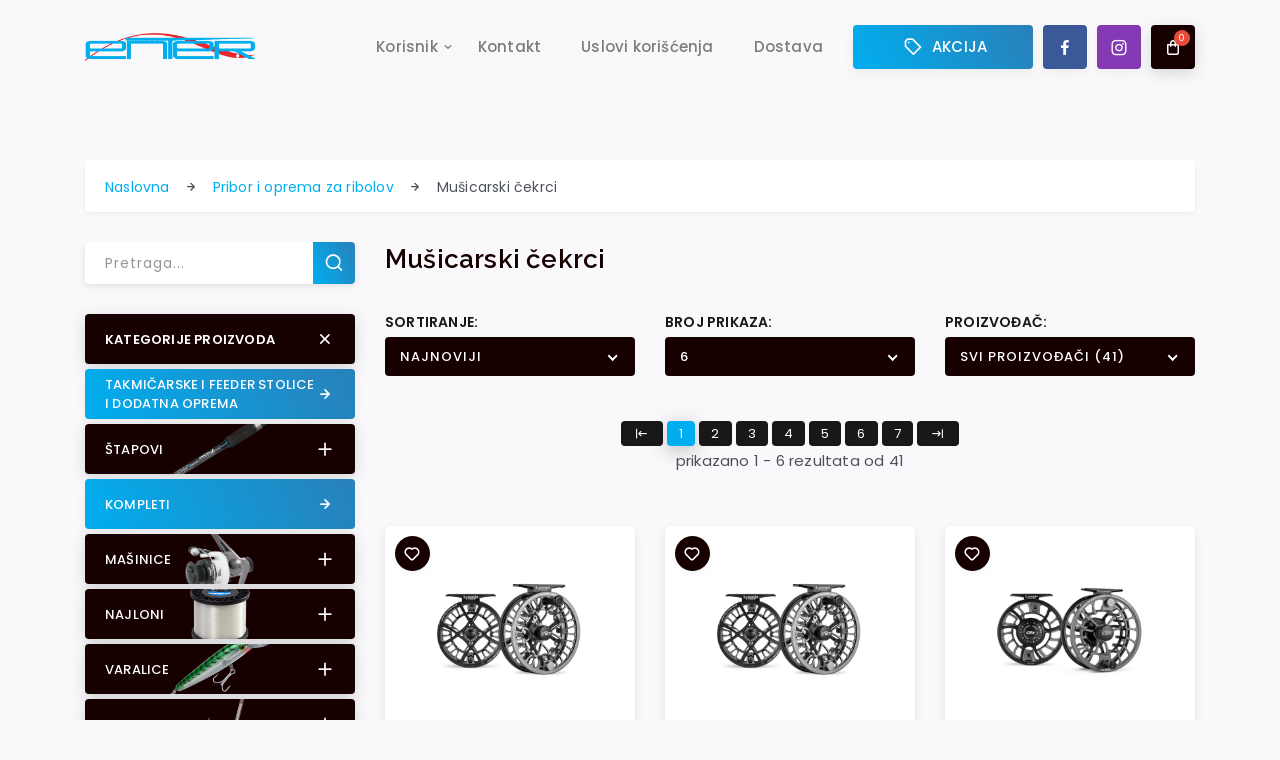

--- FILE ---
content_type: text/html; charset=UTF-8
request_url: https://www.riboloventer.rs/pribor-i-oprema-za-ribolov/musicarski-cekrci/
body_size: 9413
content:
<!DOCTYPE html>
<html itemscope="" itemtype="http://schema.org/WebPage" lang="sr">
<head>
    <!-- Google tag (gtag.js) -->
    <script async src="https://www.googletagmanager.com/gtag/js?id=G-46V83DS81S"></script>
    <script>
        window.dataLayer = window.dataLayer || [];
        function gtag() { dataLayer.push(arguments); }
        gtag('js', new Date());

        gtag('config', 'G-46V83DS81S');
    </script>
<!-- Head
================================================== -->
<meta charset="utf-8">
<title>Mušicarski čekrci</title>
<meta name="description" content="">
<meta name="author" content="Zarioza">
<meta name="keywords" content="Mušicarski čekrci">
<meta property="og:type" content="website">
<meta property="og:title" content="Mušicarski čekrci">
<meta property="og:site_name" content="riboloventer">
<meta property="og:url" content="https://www.riboloventer.rs/pribor-i-oprema-za-ribolov/musicarski-cekrci/">
<meta property="og:description" content="description">
<meta property="og:image" content="https://www.riboloventer.rs/static/images/logo.png">
<meta property="fb:app_id" content="440629373188352">
<meta property="fb:admins" content="100003526022377">
<meta content="https://www.riboloventer.rs/static/images/logo.png" itemprop="image">


<!-- Mobile Specific Metas
================================================== -->
<meta name="viewport" content="width=device-width, initial-scale=1, maximum-scale=1">
<meta name="theme-color" content="#00aeef">
<meta name="msapplication-navbutton-color" content="#00aeef">
<meta name="apple-mobile-web-app-status-bar-style" content="#00aeef">

<!-- Canonical -->
<link rel="canonical" href="https://www.riboloventer.rs/pribor-i-oprema-za-ribolov/musicarski-cekrci/">
<!-- RSS FEED -->
<link rel="alternate" href="/rss/" title="Riboloventer::Najnoviji proizvodi" type="application/rss+xml">

<!-- Favicons
================================================== -->
<link rel="icon" type="image/png" href="https://www.riboloventer.rs/static/img/favicon.png">
<link rel="apple-touch-icon" href="https://www.riboloventer.rs/static/img/apple-touch-icon.png">
<link rel="apple-touch-icon" sizes="72x72" href="https://www.riboloventer.rs/static/img/apple-touch-icon-72x72.png">
<link rel="apple-touch-icon" sizes="114x114" href="https://www.riboloventer.rs/static/img/apple-touch-icon-114x114.png">

<!-- CSS
================================================== -->
<link rel="stylesheet" href="https://www.riboloventer.rs/static/new_design/css/bootstrap.min.css">
<link rel="stylesheet" href="https://www.riboloventer.rs/static/new_design/css/unicons.css">
<link rel="stylesheet" href="https://www.riboloventer.rs/static/new_design/css/font-awesome.min.css">
<link rel="stylesheet" href="https://www.riboloventer.rs/static/new_design/css/owl.carousel.css">
<link rel="stylesheet" href="https://www.riboloventer.rs/static/new_design/css/owl.transitions.css">
<link rel="stylesheet" href="https://www.riboloventer.rs/static/new_design/css/jquery.fancybox.min.css">
<link rel="stylesheet" href="https://www.riboloventer.rs/static/new_design/css/style.css?v=3.1.0">

</head>
<body>
<div class="loading">
    <div class="lds-dual-ring"></div>
</div>
<div class="animsition-old">

    <!-- Progress bar
    ================================================== -->
    <div class="progress-container">
    <div class="progress-bar-top" id="myBar"></div>
</div>

    <!-- Navigation
    ================================================== -->
    <div class="navigation-wrap cbp-af-header">
    <div class="padding-on-scroll">
        <div class="container">
            <div class="row">
                <div class="col-12">
                    <nav class="navbar navbar-expand-xl navbar-light">

                        <a class="navbar-brand animsition-link" href="/">
                            <img src="https://www.riboloventer.rs/static/new_design/img/logo.png" alt="" />
                        </a>

                        <button class="navbar-toggler" type="button" data-toggle="collapse" data-target="#navbarSupportedContent" aria-controls="navbarSupportedContent" aria-expanded="false" aria-label="Toggle navigation">
                            <span class="navbar-toggler-icon"></span>
                        </button>

                        <div class="collapse navbar-collapse text-center" id="navbarSupportedContent">
                            <ul class="navbar-nav ml-auto pt-4 pt-xl-0">
                                <li class="nav-item">
                                    <a class="nav-link dropdown-toggle" data-toggle="dropdown" href="#" role="button" aria-haspopup="true" aria-expanded="false">Korisnik</a>
                                    <div class="dropdown-menu">
                                            <form class="" role="form" action="" id="loginForm" method="post">
                                <div class="line my-3"></div>
        <div class="form-group mb-0">
            <i class="input-icon icon uil uil-at"></i>
            <input type="email" class="form-style form-style-with-icon" name="username" id="username" placeholder="Unesite email...">
        </div>
        <div class="form-group mt-2 mb-0">
            <i class="input-icon icon uil uil-lock-alt"></i>
            <input type="password" class="form-style form-style-with-icon" name="password" id="password" placeholder="Unesite šifru...">
        </div>
        <div class="form-group py-0 my-2">
            <input type="checkbox" id="remember" name="remember">
            <label class="checkbox mb-0" for="remember">Zapamti me</label>
        </div>
        <button type="submit" class="btn btn-login btn-fluid btn-h-40 parallax-elements js-tilt" data-tilt-perspective="300" data-tilt-speed="700" data-tilt-max="10" name="login"><i class="uil uil-user size-16 mr-1"></i><span class="size-14">Prijavi se</span></button>
    </form>
    <div class="line mt-3 mb-2"></div>
    <p class="size-13 m-0">Zaboravljena šifra? Kliknite <a href="#" class="link-inline-blue password-recovery">ovde</a>.</p>
    <div class="line mt-2 mb-3"></div>
    <a href="/registracija-korisnika/" class="btn btn-blue-linear btn-fluid btn-h-40 parallax-elements js-tilt" data-tilt-perspective="300" data-tilt-speed="700" data-tilt-max="10"><i class="uil uil-user-plus size-20 mr-1"></i><span class="size-14">Otvori nalog</span></a>
                                    </div>
                                </li>
                                <li class="nav-item">
                                    <a class="nav-link open-contact" href="#0">Kontakt</a>
                                </li>
                                <li class="nav-item">
                                    <a class="nav-link" href="/uslovi-koriscenja/">Uslovi korišćenja</a>
                                </li>
                                <li class="nav-item">
                                    <a class="nav-link" href="/dostava/">Dostava</a>
                                </li>
                            </ul>

                            <a href="/hit-cene/" class="btn btn-blue-linear btn-180 ml-0 ml-xl-2 mt-3 mt-xl-0 parallax-elements js-tilt" data-tilt-perspective="300" data-tilt-speed="700" data-tilt-max="10">
                                <i class="uil uil-pricetag-alt size-20 mr-1"></i>AKCIJA
                            </a>
                            <a href="https://www.facebook.com/enterfishingshop" class="position-relative btn btn-facebook btn-44 ml-0 ml-xl-2 mt-3 mt-xl-0" target="_blank">
                                <i class="uil uil-facebook-f size-18"></i>
                            </a>
                            <a href="https://www.instagram.com/enter_fishing_shop/" class="position-relative btn btn-instagram btn-44 ml-0 ml-xl-2 mt-3 mt-xl-0" target="_blank">
                                <i class="uil uil-instagram size-18"></i>
                            </a>
                                                        <a href="#" class="position-relative open-cart btn btn-dark btn-44 ml-0 ml-xl-2 mt-3 mt-xl-0 tipped" data-title="    
0 proizvoda u korpi
" data-tipper-options='{ "direction":"bottom","follow":"true","margin":25 }'>
                                <i class="uil uil-cart size-18"></i>
                                <span class="cart-number total-items">0</span>
                            </a>
                                                        <div class=" pb-4 pb-xl-0"></div>
                            <div class=" pb-4 pb-xl-0"></div>
                        </div>

                    </nav>
                </div>
            </div>
        </div>
    </div>
</div>

    <!-- Cart section
    ================================================== -->
    <div class="cart-section">
    <div class="close-cart close-cart-remove"><i class="uil uil-multiply"></i></div>
    <div class="close-cart full close-cart-remove"></div>
    <div class="cart-wrap">
        <div class="container">
            <div class="row">
                <div class="col-12 pt-3 text-center">
                    <h3 class="mb-3">Moja Korpa</h3>
                </div>
                <div id="cart" class="col-12">
                    <div class="col-12">
    <div class="line-dark my-3"></div>
</div>
<div class="col-12">
    <p class="mb-0"><span class="font-weight-700 size-16">Ukupno:</span><span class="font-raleway font-weight-500 size-18 float-right color-blue">0 RSD</span></p>
</div>
<div class="col-12 padding-bottom">
    <div class="line-dark my-3"></div>
</div>
                </div>
            </div>
        </div>
        <div class="cart-wrap-send">
            <div class="container">
                <div class="row">
                    <div class="pr-1 col-7">
                        <a href="#" class="btn btn-send btn-fluid btn-h-50 close-cart-remove parallax-elements js-tilt" data-tilt-perspective="300" data-tilt-speed="700" data-tilt-max="10"><span class="font-weight-500 align-self-center">Nastavi Kupovinu</span></a>
                    </div>
                    <div class="pl-1 col-5">
                        <a href="/korpa/" class="btn btn-send btn-fluid btn-h-50 parallax-elements js-tilt" data-tilt-perspective="300" data-tilt-speed="700" data-tilt-max="10"><span class="font-weight-500 align-self-center">Korpa</span></a>
                    </div>
                </div>
            </div>
        </div>
    </div>
</div>

    <!-- Contact section
    ================================================== -->
    <div class="contact-section">
    <div class="close-contact close-contact-remove"><i class="uil uil-multiply"></i></div>
    <div class="close-contact full close-contact-remove"></div>
    <div class="contact-wrap">
        <form method="post" id="contact-form">
        <div class="container">
            <div class="row">
                <div class="col-12 pt-3 text-center">
                    <h3 class="mb-0">Kontakt</h3>
                </div>
                <div class="col-12 text-center">
                    <p class="mt-3 pt-2 mb-3">Ako imate pitanje ili Vam je potrebna neka informacija, molimo Vas popunite formu.</p>
                </div>
                <div class="pr-1 col-6 text-center">
                    <input class="checkbox" type="radio" name="department" id="general" checked value="general">
                    <label class="for-checkbox parallax-elements js-tilt" data-tilt-perspective="300" data-tilt-speed="700" data-tilt-max="10" for="general">
                        <span class="paragraph mb-0 size-20"><i class="uil uil-cog"></i></span>
                        <span class="paragraph mb-0 size-14 font-weight-500">Generalno</span>
                        <span class="checkbox-check"><i class="uil uil-check"></i></span>
                    </label>
                </div>
                <div class="pl-1 col-6 text-center">
                    <input class="checkbox" type="radio" name="department" id="product" value="products">
                    <label class="for-checkbox parallax-elements js-tilt" data-tilt-perspective="300" data-tilt-speed="700" data-tilt-max="10" for="product">
                        <span class="paragraph mb-0 size-20"><i class="uil uil-bag-alt"></i></span>
                        <span class="paragraph mb-0 size-14 font-weight-500">Pribor i oprema</span>
                        <span class="checkbox-check"><i class="uil uil-check"></i></span>
                    </label>
                </div>
                <div class="col-12 text-left">
                    <p class="mt-3 mb-3 color-grey font-weight-500">Popunite formu</p>
                </div>
                <div class="col-12 text-left pb-5 mb-4">
                    <div class="form-group my-0">
                        <input class="form-style form-style-with-icon" placeholder="Vaše Ime" name="name" value="">
                        <i class="input-icon uil uil-user size-20"></i>
                    </div>
                    <div class="form-group mt-3 mb-0">
                        <input type="email" class="form-style form-style-with-icon" placeholder="Vaš Email" name="email" value="">
                        <i class="input-icon uil uil-envelope size-20"></i>
                    </div>
                    <div class="form-group mt-3 mb-0">
                        <textarea class="form-style form-style-with-icon" placeholder="Poruka" name="message"></textarea>
                        <i class="input-icon uil uil-pen size-20"></i>
                    </div>
                    <div class="form-group mt-3 mb-0 text-center">
                        <img src="/app/captcha/simple-php-captcha.php?_CAPTCHA&amp;t=0.35863900+1768550450">
                    </div>
                    <div class="form-group mt-3">
                        <input class="form-style form-style-with-icon" placeholder="Tekst sa slike" name="captcha">
                        <i class="input-icon uil uil-text size-20"></i>
                    </div>
                </div>
            </div>
        </div>
        <div class="contact-wrap-send">
            <div class="container">
                <div class="row">
                    <div class="pr-1 col-6">
                        <a href="#0" class="btn btn-send btn-fluid btn-h-50 close-contact-remove parallax-elements js-tilt" data-tilt-perspective="300" data-tilt-speed="700" data-tilt-max="10"><span class="font-weight-500 align-self-center">Odustani</span></a>
                    </div>
                    <div class="pl-1 col-6">
                        <button type="button" id="contactFormBtn" class="btn btn-send btn-fluid btn-h-50 parallax-elements js-tilt" data-tilt-perspective="300" data-tilt-speed="700" data-tilt-max="10"><span class="font-weight-500 align-self-center">Pošalji</span></button>
                    </div>
                </div>
            </div>
        </div>
        </form>
    </div>
</div>

    <main>
        

<!-- Breadcrumbs
================================================== -->
<div class="section padding-top over-hide z-bigger">
    <div class="container pt-2 pt-xl-4">
        <div class="row">
            <div class="col-12 py-4">
                                <div class="bg-white border-4 shadow-small px-3 py-2">
                                                                        <span class="d-block d-sm-inline-block">
                                     <a href="/" class="link-inline-blue size-14">Naslovna</a>
                                     <i class="uil uil-arrow-right size-16 mx-1"></i>
                                 </span>
                                                                                                <span class="d-block d-sm-inline-block">
                                     <a href="/pribor-i-oprema-za-ribolov/" class="link-inline-blue size-14">Pribor i oprema za ribolov</a>
                                     <i class="uil uil-arrow-right size-16 mx-1"></i>
                                 </span>
                                                                                                <span class="size-14 d-inline-block">Mušicarski čekrci</span>
                                                            </div>
            </div>
        </div>
    </div>
</div>

<!-- Content
================================================== -->
<div class="section padding-bottom over-hide z-bigger">
    <div class="container">
        <div class="row">
            <!-- Left sidebar
            ================================================== -->
            <div class="col-lg-3 pr-lg-0">
                <div class="form-group my-0">
    <input class="form-style shadow-input" placeholder="Pretraga..." id="query" name="q" value="" autocomplete="off" spellcheck="false">
    <a href="#" id="submit-query" class="btn-search"><i class="uil uil-search size-20"></i></a>
</div>
<div class="section mt-4 new-class">

        
        
    <div class="btn p-lg-2 p-xl-3 btn-dark btn-fluid btn-h-50 btn-content-space-between size-13 side-nav-collapse" role="button" data-toggle="collapse" data-target="#collapseFrontMenu" aria-expanded="true" aria-controls="collapseFrontMenu">
        <span class="text-left font-weight-600 text-uppercase">KATEGORIJE PROIZVODA</span>
        <i class="uil uil-plus size-20 text-center"></i>
    </div>
        <div class="collapse collapse-side" id="collapseFrontMenu">
        <div class="card">
            <a href="https://www.riboloventer.rs/pribor-i-oprema-za-ribolov/takmicarske-i-feeder-stolice-i-dodatna-oprema/" class="btn p-lg-2 p-xl-3 btn-blue-linear btn-fluid btn-h-50 btn-content-space-between size-13 mt-1 ">
    <span class="text-left text-uppercase">Takmičarske i feeder stolice i dodatna oprema</span>
    <i class="uil uil-arrow-right size-20"></i>
</a><div class="btn p-lg-2 side-menu-back-img p-xl-3 btn-dark btn-fluid btn-h-50 btn-content-space-between size-13 side-nav-collapse mt-1" role="button" data-toggle="collapse" data-target="#collapseFrontMenu-1" aria-expanded="false" aria-controls="collapseFrontMenu-1" style="background-image: url(https://www.riboloventer.rs/static/images/category/stapovi.png
); background-size: 150px;">    <span class="text-left text-uppercase">Štapovi</span>
        <i class="uil uil-plus size-20 text-center"></i>
</div>

<div class="collapse " id="collapseFrontMenu-1" data-parent="#collapseFrontMenu">
    <div class="card pl-2"><a href="https://www.riboloventer.rs/pribor-i-oprema-za-ribolov/bolonjez-stapovi/" class="btn p-lg-2 p-xl-3 btn-blue-linear btn-fluid btn-h-50 btn-content-space-between size-13 mt-1 ">
    <span class="text-left text-uppercase">Bolonjez štapovi</span>
    <i class="uil uil-arrow-right size-20"></i>
</a><a href="https://www.riboloventer.rs/pribor-i-oprema-za-ribolov/dubinka-stapovi/" class="btn p-lg-2 p-xl-3 btn-blue-linear btn-fluid btn-h-50 btn-content-space-between size-13 mt-1 ">
    <span class="text-left text-uppercase">Dubinka štapovi</span>
    <i class="uil uil-arrow-right size-20"></i>
</a><a href="https://www.riboloventer.rs/pribor-i-oprema-za-ribolov/feeder-stapovi/" class="btn p-lg-2 p-xl-3 btn-blue-linear btn-fluid btn-h-50 btn-content-space-between size-13 mt-1 ">
    <span class="text-left text-uppercase">Feeder štapovi</span>
    <i class="uil uil-arrow-right size-20"></i>
</a><a href="https://www.riboloventer.rs/pribor-i-oprema-za-ribolov/match-stapovi/" class="btn p-lg-2 p-xl-3 btn-blue-linear btn-fluid btn-h-50 btn-content-space-between size-13 mt-1 ">
    <span class="text-left text-uppercase">Match štapovi</span>
    <i class="uil uil-arrow-right size-20"></i>
</a><a href="https://www.riboloventer.rs/pribor-i-oprema-za-ribolov/saranski-stapovi/" class="btn p-lg-2 p-xl-3 btn-blue-linear btn-fluid btn-h-50 btn-content-space-between size-13 mt-1 ">
    <span class="text-left text-uppercase">Šaranski štapovi</span>
    <i class="uil uil-arrow-right size-20"></i>
</a><a href="https://www.riboloventer.rs/pribor-i-oprema-za-ribolov/takmicarski-stapovi/" class="btn p-lg-2 p-xl-3 btn-blue-linear btn-fluid btn-h-50 btn-content-space-between size-13 mt-1 ">
    <span class="text-left text-uppercase">Takmičarski štapovi</span>
    <i class="uil uil-arrow-right size-20"></i>
</a><a href="https://www.riboloventer.rs/pribor-i-oprema-za-ribolov/telematch-stapovi/" class="btn p-lg-2 p-xl-3 btn-blue-linear btn-fluid btn-h-50 btn-content-space-between size-13 mt-1 ">
    <span class="text-left text-uppercase">Telematch štapovi</span>
    <i class="uil uil-arrow-right size-20"></i>
</a><a href="https://www.riboloventer.rs/pribor-i-oprema-za-ribolov/ultra-light-trout/" class="btn p-lg-2 p-xl-3 btn-blue-linear btn-fluid btn-h-50 btn-content-space-between size-13 mt-1 ">
    <span class="text-left text-uppercase">Ultra light-trout</span>
    <i class="uil uil-arrow-right size-20"></i>
</a><a href="https://www.riboloventer.rs/pribor-i-oprema-za-ribolov/varalicarski-stapovi/" class="btn p-lg-2 p-xl-3 btn-blue-linear btn-fluid btn-h-50 btn-content-space-between size-13 mt-1 ">
    <span class="text-left text-uppercase">Varaličarski štapovi</span>
    <i class="uil uil-arrow-right size-20"></i>
</a><a href="https://www.riboloventer.rs/pribor-i-oprema-za-ribolov/stapovi-za-morski-ribolov/" class="btn p-lg-2 p-xl-3 btn-blue-linear btn-fluid btn-h-50 btn-content-space-between size-13 mt-1 ">
    <span class="text-left text-uppercase">Štapovi za morski ribolov</span>
    <i class="uil uil-arrow-right size-20"></i>
</a>    </div>
</div><a href="https://www.riboloventer.rs/pribor-i-oprema-za-ribolov/kompleti/" class="btn p-lg-2 p-xl-3 btn-blue-linear btn-fluid btn-h-50 btn-content-space-between size-13 mt-1 ">
    <span class="text-left text-uppercase">Kompleti</span>
    <i class="uil uil-arrow-right size-20"></i>
</a><div class="btn p-lg-2 side-menu-back-img p-xl-3 btn-dark btn-fluid btn-h-50 btn-content-space-between size-13 side-nav-collapse mt-1" role="button" data-toggle="collapse" data-target="#collapseFrontMenu-10" aria-expanded="false" aria-controls="collapseFrontMenu-10" style="background-image: url(https://www.riboloventer.rs/static/images/category/masinice.png
); background-size: 70px;">    <span class="text-left text-uppercase">Mašinice</span>
        <i class="uil uil-plus size-20 text-center"></i>
</div>

<div class="collapse " id="collapseFrontMenu-10" data-parent="#collapseFrontMenu">
    <div class="card pl-2"><a href="https://www.riboloventer.rs/pribor-i-oprema-za-ribolov/dubinka/" class="btn p-lg-2 p-xl-3 btn-blue-linear btn-fluid btn-h-50 btn-content-space-between size-13 mt-1 ">
    <span class="text-left text-uppercase">Dubinka</span>
    <i class="uil uil-arrow-right size-20"></i>
</a><a href="https://www.riboloventer.rs/pribor-i-oprema-za-ribolov/feeder/" class="btn p-lg-2 p-xl-3 btn-blue-linear btn-fluid btn-h-50 btn-content-space-between size-13 mt-1 ">
    <span class="text-left text-uppercase">Feeder</span>
    <i class="uil uil-arrow-right size-20"></i>
</a><a href="https://www.riboloventer.rs/pribor-i-oprema-za-ribolov/match-bolo-plovak/" class="btn p-lg-2 p-xl-3 btn-blue-linear btn-fluid btn-h-50 btn-content-space-between size-13 mt-1 ">
    <span class="text-left text-uppercase">Match bolo (plovak)</span>
    <i class="uil uil-arrow-right size-20"></i>
</a><a href="https://www.riboloventer.rs/pribor-i-oprema-za-ribolov/varalicarske/" class="btn p-lg-2 p-xl-3 btn-blue-linear btn-fluid btn-h-50 btn-content-space-between size-13 mt-1 ">
    <span class="text-left text-uppercase">Varaličarske</span>
    <i class="uil uil-arrow-right size-20"></i>
</a><a href="https://www.riboloventer.rs/pribor-i-oprema-za-ribolov/saranske-masinice/" class="btn p-lg-2 p-xl-3 btn-blue-linear btn-fluid btn-h-50 btn-content-space-between size-13 mt-1 ">
    <span class="text-left text-uppercase">Šaranske mašinice</span>
    <i class="uil uil-arrow-right size-20"></i>
</a><a href="https://www.riboloventer.rs/pribor-i-oprema-za-ribolov/-asinice-za-morski-ribolov/" class="btn p-lg-2 p-xl-3 btn-blue-linear btn-fluid btn-h-50 btn-content-space-between size-13 mt-1 ">
    <span class="text-left text-uppercase">Mašinice za morski ribolov</span>
    <i class="uil uil-arrow-right size-20"></i>
</a>    </div>
</div><div class="btn p-lg-2 side-menu-back-img p-xl-3 btn-dark btn-fluid btn-h-50 btn-content-space-between size-13 side-nav-collapse mt-1" role="button" data-toggle="collapse" data-target="#collapseFrontMenu-14" aria-expanded="false" aria-controls="collapseFrontMenu-14" style="background-image: url(https://www.riboloventer.rs/static/images/category/najloni.png
); background-size: 60px;">    <span class="text-left text-uppercase">Najloni</span>
        <i class="uil uil-plus size-20 text-center"></i>
</div>

<div class="collapse " id="collapseFrontMenu-14" data-parent="#collapseFrontMenu">
    <div class="card pl-2"><a href="https://www.riboloventer.rs/pribor-i-oprema-za-ribolov/monofili/" class="btn p-lg-2 p-xl-3 btn-blue-linear btn-fluid btn-h-50 btn-content-space-between size-13 mt-1 ">
    <span class="text-left text-uppercase">Monofili</span>
    <i class="uil uil-arrow-right size-20"></i>
</a><a href="https://www.riboloventer.rs/pribor-i-oprema-za-ribolov/upredene-strune-i-monofili-za-morski-ribolov/" class="btn p-lg-2 p-xl-3 btn-blue-linear btn-fluid btn-h-50 btn-content-space-between size-13 mt-1 ">
    <span class="text-left text-uppercase">Upredene strune i monofili za morski ribolov</span>
    <i class="uil uil-arrow-right size-20"></i>
</a><a href="https://www.riboloventer.rs/pribor-i-oprema-za-ribolov/upredene-strune/" class="btn p-lg-2 p-xl-3 btn-blue-linear btn-fluid btn-h-50 btn-content-space-between size-13 mt-1 ">
    <span class="text-left text-uppercase">Upredene strune</span>
    <i class="uil uil-arrow-right size-20"></i>
</a><a href="https://www.riboloventer.rs/pribor-i-oprema-za-ribolov/fluorokarboni-i-predvezi/" class="btn p-lg-2 p-xl-3 btn-blue-linear btn-fluid btn-h-50 btn-content-space-between size-13 mt-1 ">
    <span class="text-left text-uppercase">Fluorokarboni i predvezi</span>
    <i class="uil uil-arrow-right size-20"></i>
</a><a href="https://www.riboloventer.rs/pribor-i-oprema-za-ribolov/saranski-najloni-i-predvezi/" class="btn p-lg-2 p-xl-3 btn-blue-linear btn-fluid btn-h-50 btn-content-space-between size-13 mt-1 ">
    <span class="text-left text-uppercase">Šaranski najloni i predvezi</span>
    <i class="uil uil-arrow-right size-20"></i>
</a>    </div>
</div><div class="btn p-lg-2 side-menu-back-img p-xl-3 btn-dark btn-fluid btn-h-50 btn-content-space-between size-13 side-nav-collapse mt-1" role="button" data-toggle="collapse" data-target="#collapseFrontMenu-28" aria-expanded="false" aria-controls="collapseFrontMenu-28" style="background-image: url(https://www.riboloventer.rs/static/images/category/varalice.png); background-size: 100px;">    <span class="text-left text-uppercase">Varalice</span>
        <i class="uil uil-plus size-20 text-center"></i>
</div>

<div class="collapse " id="collapseFrontMenu-28" data-parent="#collapseFrontMenu">
    <div class="card pl-2"><a href="https://www.riboloventer.rs/pribor-i-oprema-za-ribolov/kasike-pilkeri-i-glavinjare/" class="btn p-lg-2 p-xl-3 btn-blue-linear btn-fluid btn-h-50 btn-content-space-between size-13 mt-1 ">
    <span class="text-left text-uppercase">Kašike, Pilkeri i Glavinjare</span>
    <i class="uil uil-arrow-right size-20"></i>
</a><a href="https://www.riboloventer.rs/pribor-i-oprema-za-ribolov/leptiraste-varalice/" class="btn p-lg-2 p-xl-3 btn-blue-linear btn-fluid btn-h-50 btn-content-space-between size-13 mt-1 ">
    <span class="text-left text-uppercase">Leptiraste varalice</span>
    <i class="uil uil-arrow-right size-20"></i>
</a><a href="https://www.riboloventer.rs/pribor-i-oprema-za-ribolov/rapala/" class="btn p-lg-2 p-xl-3 btn-blue-linear btn-fluid btn-h-50 btn-content-space-between size-13 mt-1 ">
    <span class="text-left text-uppercase">Rapala</span>
    <i class="uil uil-arrow-right size-20"></i>
</a><a href="https://www.riboloventer.rs/pribor-i-oprema-za-ribolov/silikonske-varalice/" class="btn p-lg-2 p-xl-3 btn-blue-linear btn-fluid btn-h-50 btn-content-space-between size-13 mt-1 ">
    <span class="text-left text-uppercase">Silikonske varalice</span>
    <i class="uil uil-arrow-right size-20"></i>
</a><a href="https://www.riboloventer.rs/pribor-i-oprema-za-ribolov/spinjig-varalice/" class="btn p-lg-2 p-xl-3 btn-blue-linear btn-fluid btn-h-50 btn-content-space-between size-13 mt-1 ">
    <span class="text-left text-uppercase">SpinJig varalice</span>
    <i class="uil uil-arrow-right size-20"></i>
</a><a href="https://www.riboloventer.rs/pribor-i-oprema-za-ribolov/trout-area/" class="btn p-lg-2 p-xl-3 btn-blue-linear btn-fluid btn-h-50 btn-content-space-between size-13 mt-1 ">
    <span class="text-left text-uppercase">Trout Area</span>
    <i class="uil uil-arrow-right size-20"></i>
</a><a href="https://www.riboloventer.rs/pribor-i-oprema-za-ribolov/varalice-jig-za-morski-ribolov/" class="btn p-lg-2 p-xl-3 btn-blue-linear btn-fluid btn-h-50 btn-content-space-between size-13 mt-1 ">
    <span class="text-left text-uppercase">Varalice-Jig za morski ribolov</span>
    <i class="uil uil-arrow-right size-20"></i>
</a><a href="https://www.riboloventer.rs/pribor-i-oprema-za-ribolov/vobleri/" class="btn p-lg-2 p-xl-3 btn-blue-linear btn-fluid btn-h-50 btn-content-space-between size-13 mt-1 ">
    <span class="text-left text-uppercase">Vobleri</span>
    <i class="uil uil-arrow-right size-20"></i>
</a>    </div>
</div><div class="btn p-lg-2 side-menu-back-img p-xl-3 btn-dark btn-fluid btn-h-50 btn-content-space-between size-13 side-nav-collapse mt-1" role="button" data-toggle="collapse" data-target="#collapseFrontMenu-23" aria-expanded="false" aria-controls="collapseFrontMenu-23" style="background-image: url(https://www.riboloventer.rs/static/images/category/udice.png); background-size: 50px;">    <span class="text-left text-uppercase">Udice</span>
        <i class="uil uil-plus size-20 text-center"></i>
</div>

<div class="collapse " id="collapseFrontMenu-23" data-parent="#collapseFrontMenu">
    <div class="card pl-2"><a href="https://www.riboloventer.rs/pribor-i-oprema-za-ribolov/trokrake-udice/" class="btn p-lg-2 p-xl-3 btn-blue-linear btn-fluid btn-h-50 btn-content-space-between size-13 mt-1 ">
    <span class="text-left text-uppercase">Trokrake udice</span>
    <i class="uil uil-arrow-right size-20"></i>
</a><a href="https://www.riboloventer.rs/pribor-i-oprema-za-ribolov/udice-za-morski-ribolov/" class="btn p-lg-2 p-xl-3 btn-blue-linear btn-fluid btn-h-50 btn-content-space-between size-13 mt-1 ">
    <span class="text-left text-uppercase">Udice za morski ribolov</span>
    <i class="uil uil-arrow-right size-20"></i>
</a><a href="https://www.riboloventer.rs/pribor-i-oprema-za-ribolov/univerzalne-udice/" class="btn p-lg-2 p-xl-3 btn-blue-linear btn-fluid btn-h-50 btn-content-space-between size-13 mt-1 ">
    <span class="text-left text-uppercase">Univerzalne udice</span>
    <i class="uil uil-arrow-right size-20"></i>
</a><a href="https://www.riboloventer.rs/pribor-i-oprema-za-ribolov/vezane-udice/" class="btn p-lg-2 p-xl-3 btn-blue-linear btn-fluid btn-h-50 btn-content-space-between size-13 mt-1 ">
    <span class="text-left text-uppercase">Vezane udice</span>
    <i class="uil uil-arrow-right size-20"></i>
</a><a href="https://www.riboloventer.rs/pribor-i-oprema-za-ribolov/saranske-udice/" class="btn p-lg-2 p-xl-3 btn-blue-linear btn-fluid btn-h-50 btn-content-space-between size-13 mt-1 ">
    <span class="text-left text-uppercase">Šaranske udice</span>
    <i class="uil uil-arrow-right size-20"></i>
</a><a href="https://www.riboloventer.rs/pribor-i-oprema-za-ribolov/jigg-i-worm-udice/" class="btn p-lg-2 p-xl-3 btn-blue-linear btn-fluid btn-h-50 btn-content-space-between size-13 mt-1 ">
    <span class="text-left text-uppercase">Jigg i worm udice</span>
    <i class="uil uil-arrow-right size-20"></i>
</a>    </div>
</div><div class="btn p-lg-2 side-menu-back-img p-xl-3 btn-dark btn-fluid btn-h-50 btn-content-space-between size-13 side-nav-collapse mt-1" role="button" data-toggle="collapse" data-target="#collapseFrontMenu-40" aria-expanded="false" aria-controls="collapseFrontMenu-40" style="background-image: url(https://www.riboloventer.rs/static/images/category/plovci.png); background-size: 100px;">    <span class="text-left text-uppercase">Plovci</span>
        <i class="uil uil-plus size-20 text-center"></i>
</div>

<div class="collapse " id="collapseFrontMenu-40" data-parent="#collapseFrontMenu">
    <div class="card pl-2"><a href="https://www.riboloventer.rs/pribor-i-oprema-za-ribolov/buziri-za-plovke/" class="btn p-lg-2 p-xl-3 btn-blue-linear btn-fluid btn-h-50 btn-content-space-between size-13 mt-1 ">
    <span class="text-left text-uppercase">Bužiri za plovke</span>
    <i class="uil uil-arrow-right size-20"></i>
</a><a href="https://www.riboloventer.rs/pribor-i-oprema-za-ribolov/fiksni-plovci/" class="btn p-lg-2 p-xl-3 btn-blue-linear btn-fluid btn-h-50 btn-content-space-between size-13 mt-1 ">
    <span class="text-left text-uppercase">Fiksni plovci</span>
    <i class="uil uil-arrow-right size-20"></i>
</a><a href="https://www.riboloventer.rs/pribor-i-oprema-za-ribolov/klizeci-plovci/" class="btn p-lg-2 p-xl-3 btn-blue-linear btn-fluid btn-h-50 btn-content-space-between size-13 mt-1 ">
    <span class="text-left text-uppercase">Klizeći</span>
    <i class="uil uil-arrow-right size-20"></i>
</a><a href="https://www.riboloventer.rs/pribor-i-oprema-za-ribolov/vegler-plovci/" class="btn p-lg-2 p-xl-3 btn-blue-linear btn-fluid btn-h-50 btn-content-space-between size-13 mt-1 ">
    <span class="text-left text-uppercase">Vegler</span>
    <i class="uil uil-arrow-right size-20"></i>
</a><a href="https://www.riboloventer.rs/pribor-i-oprema-za-ribolov/ostalo-i-sistem-plovci/" class="btn p-lg-2 p-xl-3 btn-blue-linear btn-fluid btn-h-50 btn-content-space-between size-13 mt-1 ">
    <span class="text-left text-uppercase">Ostalo i sistem plovci</span>
    <i class="uil uil-arrow-right size-20"></i>
</a>    </div>
</div><div class="btn p-lg-2 side-menu-back-img p-xl-3 btn-dark btn-fluid btn-h-50 btn-content-space-between size-13 side-nav-collapse mt-1" role="button" data-toggle="collapse" data-target="#collapseFrontMenu-33" aria-expanded="false" aria-controls="collapseFrontMenu-33" style="background-image: url(https://www.riboloventer.rs/static/images/category/saranski.png); background-size: 60px;">    <span class="text-left text-uppercase">Šaranski program</span>
        <i class="uil uil-plus size-20 text-center"></i>
</div>

<div class="collapse " id="collapseFrontMenu-33" data-parent="#collapseFrontMenu">
    <div class="card pl-2"><a href="https://www.riboloventer.rs/pribor-i-oprema-za-ribolov/indikatori-i-svingeri/" class="btn p-lg-2 p-xl-3 btn-blue-linear btn-fluid btn-h-50 btn-content-space-between size-13 mt-1 ">
    <span class="text-left text-uppercase">Indikatori i svingeri</span>
    <i class="uil uil-arrow-right size-20"></i>
</a><a href="https://www.riboloventer.rs/pribor-i-oprema-za-ribolov/pva-program/" class="btn p-lg-2 p-xl-3 btn-blue-linear btn-fluid btn-h-50 btn-content-space-between size-13 mt-1 ">
    <span class="text-left text-uppercase">PVA program</span>
    <i class="uil uil-arrow-right size-20"></i>
</a><a href="https://www.riboloventer.rs/pribor-i-oprema-za-ribolov/rod-podovi/" class="btn p-lg-2 p-xl-3 btn-blue-linear btn-fluid btn-h-50 btn-content-space-between size-13 mt-1 ">
    <span class="text-left text-uppercase">Rod podovi</span>
    <i class="uil uil-arrow-right size-20"></i>
</a><a href="https://www.riboloventer.rs/pribor-i-oprema-za-ribolov/virble-i-kopce/" class="btn p-lg-2 p-xl-3 btn-blue-linear btn-fluid btn-h-50 btn-content-space-between size-13 mt-1 ">
    <span class="text-left text-uppercase">Virble i kopče</span>
    <i class="uil uil-arrow-right size-20"></i>
</a><a href="https://www.riboloventer.rs/pribor-i-oprema-za-ribolov/saranski-pribor/" class="btn p-lg-2 p-xl-3 btn-blue-linear btn-fluid btn-h-50 btn-content-space-between size-13 mt-1 ">
    <span class="text-left text-uppercase">Šaranski pribor</span>
    <i class="uil uil-arrow-right size-20"></i>
</a><a href="https://www.riboloventer.rs/pribor-i-oprema-za-ribolov/saranske-stolice/" class="btn p-lg-2 p-xl-3 btn-blue-linear btn-fluid btn-h-50 btn-content-space-between size-13 mt-1 ">
    <span class="text-left text-uppercase">Šaranske stolice</span>
    <i class="uil uil-arrow-right size-20"></i>
</a><a href="https://www.riboloventer.rs/pribor-i-oprema-za-ribolov/saranske-torbe-i-futrole/" class="btn p-lg-2 p-xl-3 btn-blue-linear btn-fluid btn-h-50 btn-content-space-between size-13 mt-1 ">
    <span class="text-left text-uppercase">Šaranske torbe i futrole</span>
    <i class="uil uil-arrow-right size-20"></i>
</a><a href="https://www.riboloventer.rs/pribor-i-oprema-za-ribolov/saranska-olova/" class="btn p-lg-2 p-xl-3 btn-blue-linear btn-fluid btn-h-50 btn-content-space-between size-13 mt-1 ">
    <span class="text-left text-uppercase">Šaranska olova</span>
    <i class="uil uil-arrow-right size-20"></i>
</a>    </div>
</div><div class="btn p-lg-2 side-menu-back-img p-xl-3 btn-dark btn-fluid btn-h-50 btn-content-space-between size-13 side-nav-collapse mt-1" role="button" data-toggle="collapse" data-target="#collapseFrontMenu-36" aria-expanded="false" aria-controls="collapseFrontMenu-36" style="background-image: url(https://www.riboloventer.rs/static/images/category/feeder.png); background-size: 80px;">    <span class="text-left text-uppercase">Feeder program</span>
        <i class="uil uil-plus size-20 text-center"></i>
</div>

<div class="collapse " id="collapseFrontMenu-36" data-parent="#collapseFrontMenu">
    <div class="card pl-2"><a href="https://www.riboloventer.rs/pribor-i-oprema-za-ribolov/antitangl-cevcice/" class="btn p-lg-2 p-xl-3 btn-blue-linear btn-fluid btn-h-50 btn-content-space-between size-13 mt-1 ">
    <span class="text-left text-uppercase">Antitangl cevčice</span>
    <i class="uil uil-arrow-right size-20"></i>
</a><a href="https://www.riboloventer.rs/pribor-i-oprema-za-ribolov/feeder-drzaci/" class="btn p-lg-2 p-xl-3 btn-blue-linear btn-fluid btn-h-50 btn-content-space-between size-13 mt-1 ">
    <span class="text-left text-uppercase">Feeder držači</span>
    <i class="uil uil-arrow-right size-20"></i>
</a><a href="https://www.riboloventer.rs/pribor-i-oprema-za-ribolov/feeder-stolice/" class="btn p-lg-2 p-xl-3 btn-blue-linear btn-fluid btn-h-50 btn-content-space-between size-13 mt-1 ">
    <span class="text-left text-uppercase">Feeder stolice</span>
    <i class="uil uil-arrow-right size-20"></i>
</a><a href="https://www.riboloventer.rs/pribor-i-oprema-za-ribolov/feeder-vrhovi/" class="btn p-lg-2 p-xl-3 btn-blue-linear btn-fluid btn-h-50 btn-content-space-between size-13 mt-1 ">
    <span class="text-left text-uppercase">Feeder vrhovi</span>
    <i class="uil uil-arrow-right size-20"></i>
</a><a href="https://www.riboloventer.rs/pribor-i-oprema-za-ribolov/method-feeder-hranilice/" class="btn p-lg-2 p-xl-3 btn-blue-linear btn-fluid btn-h-50 btn-content-space-between size-13 mt-1 ">
    <span class="text-left text-uppercase">Method feeder hranilice</span>
    <i class="uil uil-arrow-right size-20"></i>
</a><a href="https://www.riboloventer.rs/pribor-i-oprema-za-ribolov/distance-feeder-hranilice/" class="btn p-lg-2 p-xl-3 btn-blue-linear btn-fluid btn-h-50 btn-content-space-between size-13 mt-1 ">
    <span class="text-left text-uppercase">Distance feeder hranilice</span>
    <i class="uil uil-arrow-right size-20"></i>
</a><a href="https://www.riboloventer.rs/pribor-i-oprema-za-ribolov/bullet-feeder-hranilice/" class="btn p-lg-2 p-xl-3 btn-blue-linear btn-fluid btn-h-50 btn-content-space-between size-13 mt-1 ">
    <span class="text-left text-uppercase">Bullet feeder hranilice</span>
    <i class="uil uil-arrow-right size-20"></i>
</a><a href="https://www.riboloventer.rs/pribor-i-oprema-za-ribolov/tunel-feeder-hranilice/" class="btn p-lg-2 p-xl-3 btn-blue-linear btn-fluid btn-h-50 btn-content-space-between size-13 mt-1 ">
    <span class="text-left text-uppercase">Tunel feeder hranilice</span>
    <i class="uil uil-arrow-right size-20"></i>
</a><a href="https://www.riboloventer.rs/pribor-i-oprema-za-ribolov/pocetno-hranjenje-feeder-hranilice/" class="btn p-lg-2 p-xl-3 btn-blue-linear btn-fluid btn-h-50 btn-content-space-between size-13 mt-1 ">
    <span class="text-left text-uppercase">Početno hranjenje feeder hranilice</span>
    <i class="uil uil-arrow-right size-20"></i>
</a><a href="https://www.riboloventer.rs/pribor-i-oprema-za-ribolov/maggot-feeder-hranilice/" class="btn p-lg-2 p-xl-3 btn-blue-linear btn-fluid btn-h-50 btn-content-space-between size-13 mt-1 ">
    <span class="text-left text-uppercase">Maggot feeder hranilice</span>
    <i class="uil uil-arrow-right size-20"></i>
</a><a href="https://www.riboloventer.rs/pribor-i-oprema-za-ribolov/feeder-ostalo/" class="btn p-lg-2 p-xl-3 btn-blue-linear btn-fluid btn-h-50 btn-content-space-between size-13 mt-1 ">
    <span class="text-left text-uppercase">Feeder ostalo</span>
    <i class="uil uil-arrow-right size-20"></i>
</a>    </div>
</div><div class="btn p-lg-2 side-menu-back-img p-xl-3 btn-dark btn-fluid btn-h-50 btn-content-space-between size-13 side-nav-collapse mt-1" role="button" data-toggle="collapse" data-target="#collapseFrontMenu-37" aria-expanded="true" aria-controls="collapseFrontMenu-37" style="background-image: url(https://www.riboloventer.rs/static/images/category/musicarski.png); background-size: 100px;">    <span class="text-left text-uppercase">Mušičarski program</span>
        <i class="uil uil-plus size-20 text-center"></i>
</div>

<div class="collapse show" id="collapseFrontMenu-37" data-parent="#collapseFrontMenu">
    <div class="card pl-2"><a href="https://www.riboloventer.rs/pribor-i-oprema-za-ribolov/fly-udice/" class="btn p-lg-2 p-xl-3 btn-blue-linear btn-fluid btn-h-50 btn-content-space-between size-13 mt-1 ">
    <span class="text-left text-uppercase">Fly udice</span>
    <i class="uil uil-arrow-right size-20"></i>
</a><a href="https://www.riboloventer.rs/pribor-i-oprema-za-ribolov/musicarski-cekrci/" class="btn p-lg-2 p-xl-3 btn-blue-linear btn-fluid btn-h-50 btn-content-space-between size-13 mt-1 color-dark">
    <span class="text-left text-uppercase">Mušicarski čekrci</span>
    <i class="uil uil-arrow-right size-20"></i>
</a><div class="btn p-lg-2 p-xl-3 btn-blue-linear btn-fluid btn-h-50 btn-content-space-between size-13 side-nav-collapse mt-1" role="button" data-toggle="collapse" data-target="#collapseFrontMenu-71" aria-expanded="false" aria-controls="collapseFrontMenu-71">    <span class="text-left text-uppercase">Mušičarski konci(strune), predvezi</span>
        <i class="uil uil-plus size-20 text-center"></i>
</div>

<div class="collapse " id="collapseFrontMenu-71" data-parent="#collapseFrontMenu-71">
    <div class="card pl-2"><a href="https://www.riboloventer.rs/pribor-i-oprema-za-ribolov/musicarski-konci-strune-predvezi-backing/" class="btn p-lg-2 p-xl-3 btn-blue-linear btn-fluid btn-h-50 btn-content-space-between size-13 mt-1 ">
    <span class="text-left text-uppercase">Backing</span>
    <i class="uil uil-arrow-right size-20"></i>
</a><a href="https://www.riboloventer.rs/pribor-i-oprema-za-ribolov/musicarski-konci-strune-predvezi-fly-line-loops-tippet-rings/" class="btn p-lg-2 p-xl-3 btn-blue-linear btn-fluid btn-h-50 btn-content-space-between size-13 mt-1 ">
    <span class="text-left text-uppercase">Fly line loops, tippet rings</span>
    <i class="uil uil-arrow-right size-20"></i>
</a><a href="https://www.riboloventer.rs/pribor-i-oprema-za-ribolov/musicarski-konci-strune-predvezi-fly-lines/" class="btn p-lg-2 p-xl-3 btn-blue-linear btn-fluid btn-h-50 btn-content-space-between size-13 mt-1 ">
    <span class="text-left text-uppercase">Fly lines</span>
    <i class="uil uil-arrow-right size-20"></i>
</a><a href="https://www.riboloventer.rs/pribor-i-oprema-za-ribolov/musicarski-konci-strune-predvezi-indicators/" class="btn p-lg-2 p-xl-3 btn-blue-linear btn-fluid btn-h-50 btn-content-space-between size-13 mt-1 ">
    <span class="text-left text-uppercase">Indicators</span>
    <i class="uil uil-arrow-right size-20"></i>
</a><a href="https://www.riboloventer.rs/pribor-i-oprema-za-ribolov/musicarski-konci-strune-predvezi-leaders/" class="btn p-lg-2 p-xl-3 btn-blue-linear btn-fluid btn-h-50 btn-content-space-between size-13 mt-1 ">
    <span class="text-left text-uppercase">Leaders</span>
    <i class="uil uil-arrow-right size-20"></i>
</a><div class="btn p-lg-2 p-xl-3 btn-blue-linear btn-fluid btn-h-50 btn-content-space-between size-13 side-nav-collapse mt-1" role="button" data-toggle="collapse" data-target="#collapseFrontMenu-149" aria-expanded="false" aria-controls="collapseFrontMenu-149">    <span class="text-left text-uppercase">Tippet</span>
        <i class="uil uil-plus size-20 text-center"></i>
</div>

<div class="collapse " id="collapseFrontMenu-149" data-parent="#collapseFrontMenu-149">
    <div class="card pl-2"><a href="https://www.riboloventer.rs/pribor-i-oprema-za-ribolov/musicarski-konci-strune-predvezi-tippet-fluorocarboni/" class="btn p-lg-2 p-xl-3 btn-blue-linear btn-fluid btn-h-50 btn-content-space-between size-13 mt-1 ">
    <span class="text-left text-uppercase">Fluorocarboni</span>
    <i class="uil uil-arrow-right size-20"></i>
</a><a href="https://www.riboloventer.rs/pribor-i-oprema-za-ribolov/musicarski-konci-strune-predvezi-tippet-monofili/" class="btn p-lg-2 p-xl-3 btn-blue-linear btn-fluid btn-h-50 btn-content-space-between size-13 mt-1 ">
    <span class="text-left text-uppercase">Monofili</span>
    <i class="uil uil-arrow-right size-20"></i>
</a>    </div>
</div>    </div>
</div><a href="https://www.riboloventer.rs/pribor-i-oprema-za-ribolov/musicarski-stapovi/" class="btn p-lg-2 p-xl-3 btn-blue-linear btn-fluid btn-h-50 btn-content-space-between size-13 mt-1 ">
    <span class="text-left text-uppercase">Mušičarski štapovi</span>
    <i class="uil uil-arrow-right size-20"></i>
</a><a href="https://www.riboloventer.rs/pribor-i-oprema-za-ribolov/musice/" class="btn p-lg-2 p-xl-3 btn-blue-linear btn-fluid btn-h-50 btn-content-space-between size-13 mt-1 ">
    <span class="text-left text-uppercase">Mušice</span>
    <i class="uil uil-arrow-right size-20"></i>
</a><div class="btn p-lg-2 p-xl-3 btn-blue-linear btn-fluid btn-h-50 btn-content-space-between size-13 side-nav-collapse mt-1" role="button" data-toggle="collapse" data-target="#collapseFrontMenu-72" aria-expanded="false" aria-controls="collapseFrontMenu-72">    <span class="text-left text-uppercase">Pribor, alati i materijali</span>
        <i class="uil uil-plus size-20 text-center"></i>
</div>

<div class="collapse " id="collapseFrontMenu-72" data-parent="#collapseFrontMenu-72">
    <div class="card pl-2"><a href="https://www.riboloventer.rs/pribor-i-oprema-za-ribolov/musicarski-program-pribor-alati-i-materiajali-hemijski-proizvodi/" class="btn p-lg-2 p-xl-3 btn-blue-linear btn-fluid btn-h-50 btn-content-space-between size-13 mt-1 ">
    <span class="text-left text-uppercase">Hemijski proizvodi</span>
    <i class="uil uil-arrow-right size-20"></i>
</a><a href="https://www.riboloventer.rs/pribor-i-oprema-za-ribolov/musicarski-program-pribor-alati-i-materiajali-konci/" class="btn p-lg-2 p-xl-3 btn-blue-linear btn-fluid btn-h-50 btn-content-space-between size-13 mt-1 ">
    <span class="text-left text-uppercase">Konci</span>
    <i class="uil uil-arrow-right size-20"></i>
</a><a href="https://www.riboloventer.rs/pribor-i-oprema-za-ribolov/musicarski-program-pribor-alati-i-materiajali-kutije-za-musice/" class="btn p-lg-2 p-xl-3 btn-blue-linear btn-fluid btn-h-50 btn-content-space-between size-13 mt-1 ">
    <span class="text-left text-uppercase">Kutije za mušice</span>
    <i class="uil uil-arrow-right size-20"></i>
</a><a href="https://www.riboloventer.rs/pribor-i-oprema-za-ribolov/musicarski-program-pribor-alati-i-materiajali-ostali-materijali/" class="btn p-lg-2 p-xl-3 btn-blue-linear btn-fluid btn-h-50 btn-content-space-between size-13 mt-1 ">
    <span class="text-left text-uppercase">Ostali materijali</span>
    <i class="uil uil-arrow-right size-20"></i>
</a><a href="https://www.riboloventer.rs/pribor-i-oprema-za-ribolov/musicarski-program-pribor-alati-i-materiajali-stege-i-sitni-alati/" class="btn p-lg-2 p-xl-3 btn-blue-linear btn-fluid btn-h-50 btn-content-space-between size-13 mt-1 ">
    <span class="text-left text-uppercase">Stege i sitni alati</span>
    <i class="uil uil-arrow-right size-20"></i>
</a><a href="https://www.riboloventer.rs/pribor-i-oprema-za-ribolov/musicarski-program-pribor-alati-i-materiajali-tungsteni/" class="btn p-lg-2 p-xl-3 btn-blue-linear btn-fluid btn-h-50 btn-content-space-between size-13 mt-1 ">
    <span class="text-left text-uppercase">Tungsteni</span>
    <i class="uil uil-arrow-right size-20"></i>
</a>    </div>
</div><a href="https://www.riboloventer.rs/pribor-i-oprema-za-ribolov/torbe-i-ostalo/" class="btn p-lg-2 p-xl-3 btn-blue-linear btn-fluid btn-h-50 btn-content-space-between size-13 mt-1 ">
    <span class="text-left text-uppercase">Torbe i ostalo</span>
    <i class="uil uil-arrow-right size-20"></i>
</a>    </div>
</div><div class="btn p-lg-2 side-menu-back-img p-xl-3 btn-dark btn-fluid btn-h-50 btn-content-space-between size-13 side-nav-collapse mt-1" role="button" data-toggle="collapse" data-target="#collapseFrontMenu-89" aria-expanded="false" aria-controls="collapseFrontMenu-89" style="background-image: url(https://www.riboloventer.rs/static/images/category/gica.png); background-size: 50px;">    <span class="text-left text-uppercase">Primama Mamci</span>
        <i class="uil uil-plus size-20 text-center"></i>
</div>

<div class="collapse " id="collapseFrontMenu-89" data-parent="#collapseFrontMenu">
    <div class="card pl-2"><a href="https://www.riboloventer.rs/pribor-i-oprema-za-ribolov/boili/" class="btn p-lg-2 p-xl-3 btn-blue-linear btn-fluid btn-h-50 btn-content-space-between size-13 mt-1 ">
    <span class="text-left text-uppercase">Boili</span>
    <i class="uil uil-arrow-right size-20"></i>
</a><a href="https://www.riboloventer.rs/pribor-i-oprema-za-ribolov/dipovi-i-prskalice/" class="btn p-lg-2 p-xl-3 btn-blue-linear btn-fluid btn-h-50 btn-content-space-between size-13 mt-1 ">
    <span class="text-left text-uppercase">Dipovi i prskalice</span>
    <i class="uil uil-arrow-right size-20"></i>
</a><a href="https://www.riboloventer.rs/pribor-i-oprema-za-ribolov/dodaci-aditivi/" class="btn p-lg-2 p-xl-3 btn-blue-linear btn-fluid btn-h-50 btn-content-space-between size-13 mt-1 ">
    <span class="text-left text-uppercase">Dodaci Aditivi</span>
    <i class="uil uil-arrow-right size-20"></i>
</a><a href="https://www.riboloventer.rs/pribor-i-oprema-za-ribolov/feeder-salame-i-nokle-za-udicu/" class="btn p-lg-2 p-xl-3 btn-blue-linear btn-fluid btn-h-50 btn-content-space-between size-13 mt-1 ">
    <span class="text-left text-uppercase">Feeder salame i nokle za udicu</span>
    <i class="uil uil-arrow-right size-20"></i>
</a><a href="https://www.riboloventer.rs/pribor-i-oprema-za-ribolov/pop-up-udicni-mamci/" class="btn p-lg-2 p-xl-3 btn-blue-linear btn-fluid btn-h-50 btn-content-space-between size-13 mt-1 ">
    <span class="text-left text-uppercase">Pop Up udični mamci</span>
    <i class="uil uil-arrow-right size-20"></i>
</a><a href="https://www.riboloventer.rs/pribor-i-oprema-za-ribolov/praskasta-primama/" class="btn p-lg-2 p-xl-3 btn-blue-linear btn-fluid btn-h-50 btn-content-space-between size-13 mt-1 ">
    <span class="text-left text-uppercase">Praškasta primama</span>
    <i class="uil uil-arrow-right size-20"></i>
</a><a href="https://www.riboloventer.rs/pribor-i-oprema-za-ribolov/praskaste-tecne-arome-i-atraktori/" class="btn p-lg-2 p-xl-3 btn-blue-linear btn-fluid btn-h-50 btn-content-space-between size-13 mt-1 ">
    <span class="text-left text-uppercase">Praškaste, tečne arome i atraktori</span>
    <i class="uil uil-arrow-right size-20"></i>
</a><a href="https://www.riboloventer.rs/pribor-i-oprema-za-ribolov/peleti-partikli/" class="btn p-lg-2 p-xl-3 btn-blue-linear btn-fluid btn-h-50 btn-content-space-between size-13 mt-1 ">
    <span class="text-left text-uppercase">Peleti partikli</span>
    <i class="uil uil-arrow-right size-20"></i>
</a><a href="https://www.riboloventer.rs/pribor-i-oprema-za-ribolov/ostali-mamci/" class="btn p-lg-2 p-xl-3 btn-blue-linear btn-fluid btn-h-50 btn-content-space-between size-13 mt-1 ">
    <span class="text-left text-uppercase">Ostali mamci</span>
    <i class="uil uil-arrow-right size-20"></i>
</a>    </div>
</div><div class="btn p-lg-2 side-menu-back-img p-xl-3 btn-dark btn-fluid btn-h-50 btn-content-space-between size-13 side-nav-collapse mt-1" role="button" data-toggle="collapse" data-target="#collapseFrontMenu-41" aria-expanded="false" aria-controls="collapseFrontMenu-41" style="background-image: url(https://www.riboloventer.rs/static/images/category/ostalo.png); background-size: 110px;">    <span class="text-left text-uppercase">Razno</span>
        <i class="uil uil-plus size-20 text-center"></i>
</div>

<div class="collapse " id="collapseFrontMenu-41" data-parent="#collapseFrontMenu">
    <div class="card pl-2"><a href="https://www.riboloventer.rs/pribor-i-oprema-za-ribolov/cerenci/" class="btn p-lg-2 p-xl-3 btn-blue-linear btn-fluid btn-h-50 btn-content-space-between size-13 mt-1 ">
    <span class="text-left text-uppercase">Čerenci</span>
    <i class="uil uil-arrow-right size-20"></i>
</a><a href="https://www.riboloventer.rs/pribor-i-oprema-za-ribolov/cuvarke/" class="btn p-lg-2 p-xl-3 btn-blue-linear btn-fluid btn-h-50 btn-content-space-between size-13 mt-1 ">
    <span class="text-left text-uppercase">Čuvarke</span>
    <i class="uil uil-arrow-right size-20"></i>
</a><a href="https://www.riboloventer.rs/pribor-i-oprema-za-ribolov/delovi-i-oprema-za-stapove/" class="btn p-lg-2 p-xl-3 btn-blue-linear btn-fluid btn-h-50 btn-content-space-between size-13 mt-1 ">
    <span class="text-left text-uppercase">Delovi i oprema za štapove</span>
    <i class="uil uil-arrow-right size-20"></i>
</a><a href="https://www.riboloventer.rs/pribor-i-oprema-za-ribolov/drske-meredova/" class="btn p-lg-2 p-xl-3 btn-blue-linear btn-fluid btn-h-50 btn-content-space-between size-13 mt-1 ">
    <span class="text-left text-uppercase">Drške meredova</span>
    <i class="uil uil-arrow-right size-20"></i>
</a><a href="https://www.riboloventer.rs/pribor-i-oprema-za-ribolov/drzaci-stapova/" class="btn p-lg-2 p-xl-3 btn-blue-linear btn-fluid btn-h-50 btn-content-space-between size-13 mt-1 ">
    <span class="text-left text-uppercase">Držači štapova</span>
    <i class="uil uil-arrow-right size-20"></i>
</a><a href="https://www.riboloventer.rs/pribor-i-oprema-za-ribolov/elektromotori-i-delovi/" class="btn p-lg-2 p-xl-3 btn-blue-linear btn-fluid btn-h-50 btn-content-space-between size-13 mt-1 ">
    <span class="text-left text-uppercase">Elektromotori i delovi</span>
    <i class="uil uil-arrow-right size-20"></i>
</a><a href="https://www.riboloventer.rs/pribor-i-oprema-za-ribolov/futrole-za-stapove/" class="btn p-lg-2 p-xl-3 btn-blue-linear btn-fluid btn-h-50 btn-content-space-between size-13 mt-1 ">
    <span class="text-left text-uppercase">Futrole za štapove</span>
    <i class="uil uil-arrow-right size-20"></i>
</a><a href="https://www.riboloventer.rs/pribor-i-oprema-za-ribolov/kutije-za-pribor/" class="btn p-lg-2 p-xl-3 btn-blue-linear btn-fluid btn-h-50 btn-content-space-between size-13 mt-1 ">
    <span class="text-left text-uppercase">Kutije za pribor</span>
    <i class="uil uil-arrow-right size-20"></i>
</a><a href="https://www.riboloventer.rs/pribor-i-oprema-za-ribolov/meredovi/" class="btn p-lg-2 p-xl-3 btn-blue-linear btn-fluid btn-h-50 btn-content-space-between size-13 mt-1 ">
    <span class="text-left text-uppercase">Meredovi</span>
    <i class="uil uil-arrow-right size-20"></i>
</a><a href="https://www.riboloventer.rs/pribor-i-oprema-za-ribolov/naocare/" class="btn p-lg-2 p-xl-3 btn-blue-linear btn-fluid btn-h-50 btn-content-space-between size-13 mt-1 ">
    <span class="text-left text-uppercase">Naočare</span>
    <i class="uil uil-arrow-right size-20"></i>
</a><a href="https://www.riboloventer.rs/pribor-i-oprema-za-ribolov/obuca-i-odeca/" class="btn p-lg-2 p-xl-3 btn-blue-linear btn-fluid btn-h-50 btn-content-space-between size-13 mt-1 ">
    <span class="text-left text-uppercase">Obuća i odeća</span>
    <i class="uil uil-arrow-right size-20"></i>
</a><a href="https://www.riboloventer.rs/pribor-i-oprema-za-ribolov/plasticne-kofe-i-posude-za-mamce/" class="btn p-lg-2 p-xl-3 btn-blue-linear btn-fluid btn-h-50 btn-content-space-between size-13 mt-1 ">
    <span class="text-left text-uppercase">Plastične kofe i posude za mamce</span>
    <i class="uil uil-arrow-right size-20"></i>
</a><a href="https://www.riboloventer.rs/pribor-i-oprema-za-ribolov/plasticne-kutije/" class="btn p-lg-2 p-xl-3 btn-blue-linear btn-fluid btn-h-50 btn-content-space-between size-13 mt-1 ">
    <span class="text-left text-uppercase">Plastične kutije</span>
    <i class="uil uil-arrow-right size-20"></i>
</a><a href="https://www.riboloventer.rs/pribor-i-oprema-za-ribolov/pracke/" class="btn p-lg-2 p-xl-3 btn-blue-linear btn-fluid btn-h-50 btn-content-space-between size-13 mt-1 ">
    <span class="text-left text-uppercase">Praćke</span>
    <i class="uil uil-arrow-right size-20"></i>
</a><a href="https://www.riboloventer.rs/pribor-i-oprema-za-ribolov/rancevi/" class="btn p-lg-2 p-xl-3 btn-blue-linear btn-fluid btn-h-50 btn-content-space-between size-13 mt-1 ">
    <span class="text-left text-uppercase">Rančevi</span>
    <i class="uil uil-arrow-right size-20"></i>
</a><a href="https://www.riboloventer.rs/pribor-i-oprema-za-ribolov/sajlice-i-predvezi/" class="btn p-lg-2 p-xl-3 btn-blue-linear btn-fluid btn-h-50 btn-content-space-between size-13 mt-1 ">
    <span class="text-left text-uppercase">Sajlice i predvezi</span>
    <i class="uil uil-arrow-right size-20"></i>
</a><a href="https://www.riboloventer.rs/pribor-i-oprema-za-ribolov/sonari/" class="btn p-lg-2 p-xl-3 btn-blue-linear btn-fluid btn-h-50 btn-content-space-between size-13 mt-1 ">
    <span class="text-left text-uppercase">Sonari</span>
    <i class="uil uil-arrow-right size-20"></i>
</a><a href="https://www.riboloventer.rs/pribor-i-oprema-za-ribolov/stolice/" class="btn p-lg-2 p-xl-3 btn-blue-linear btn-fluid btn-h-50 btn-content-space-between size-13 mt-1 ">
    <span class="text-left text-uppercase">Stolice</span>
    <i class="uil uil-arrow-right size-20"></i>
</a><a href="https://www.riboloventer.rs/pribor-i-oprema-za-ribolov/suncobrani/" class="btn p-lg-2 p-xl-3 btn-blue-linear btn-fluid btn-h-50 btn-content-space-between size-13 mt-1 ">
    <span class="text-left text-uppercase">Suncobrani</span>
    <i class="uil uil-arrow-right size-20"></i>
</a><a href="https://www.riboloventer.rs/pribor-i-oprema-za-ribolov/torbe/" class="btn p-lg-2 p-xl-3 btn-blue-linear btn-fluid btn-h-50 btn-content-space-between size-13 mt-1 ">
    <span class="text-left text-uppercase">Torbe</span>
    <i class="uil uil-arrow-right size-20"></i>
</a><a href="https://www.riboloventer.rs/pribor-i-oprema-za-ribolov/torbice-i-organizeri/" class="btn p-lg-2 p-xl-3 btn-blue-linear btn-fluid btn-h-50 btn-content-space-between size-13 mt-1 ">
    <span class="text-left text-uppercase">Torbice i organizeri</span>
    <i class="uil uil-arrow-right size-20"></i>
</a><a href="https://www.riboloventer.rs/pribor-i-oprema-za-ribolov/virble-kopce-i-alkice/" class="btn p-lg-2 p-xl-3 btn-blue-linear btn-fluid btn-h-50 btn-content-space-between size-13 mt-1 ">
    <span class="text-left text-uppercase">Virble, kopče i alkice</span>
    <i class="uil uil-arrow-right size-20"></i>
</a><a href="https://www.riboloventer.rs/pribor-i-oprema-za-ribolov/klasicna-olova/" class="btn p-lg-2 p-xl-3 btn-blue-linear btn-fluid btn-h-50 btn-content-space-between size-13 mt-1 ">
    <span class="text-left text-uppercase">Klasična olova (dubinka)</span>
    <i class="uil uil-arrow-right size-20"></i>
</a><a href="https://www.riboloventer.rs/pribor-i-oprema-za-ribolov/dubinka-hranilice/" class="btn p-lg-2 p-xl-3 btn-blue-linear btn-fluid btn-h-50 btn-content-space-between size-13 mt-1 ">
    <span class="text-left text-uppercase">Dubinka hranilice</span>
    <i class="uil uil-arrow-right size-20"></i>
</a><a href="https://www.riboloventer.rs/pribor-i-oprema-za-ribolov/olova-plovak/" class="btn p-lg-2 p-xl-3 btn-blue-linear btn-fluid btn-h-50 btn-content-space-between size-13 mt-1 ">
    <span class="text-left text-uppercase">Olova-plovak</span>
    <i class="uil uil-arrow-right size-20"></i>
</a><a href="https://www.riboloventer.rs/pribor-i-oprema-za-ribolov/jigg-glave/" class="btn p-lg-2 p-xl-3 btn-blue-linear btn-fluid btn-h-50 btn-content-space-between size-13 mt-1 ">
    <span class="text-left text-uppercase">Jigg Glave</span>
    <i class="uil uil-arrow-right size-20"></i>
</a><a href="https://www.riboloventer.rs/pribor-i-oprema-za-ribolov/ostalo/" class="btn p-lg-2 p-xl-3 btn-blue-linear btn-fluid btn-h-50 btn-content-space-between size-13 mt-1 ">
    <span class="text-left text-uppercase">Ostalo</span>
    <i class="uil uil-arrow-right size-20"></i>
</a>    </div>
</div>
        </div>
    </div>

</div>

            </div>
            <!-- Right content
            ================================================== -->
            <div class="col-lg-9 mt-5 mt-lg-0 pl-lg-4">
                <h1 class="h1-products-category mb-4">Mušicarski čekrci</h1>
                
                <!-- Filters
                ================================================== -->
                <div class="mb-4 pb-2">
                    <form action="" method="get" id="filters" class="row justify-content-left">
    <div class="col-md-6 col-xl-4" data-scroll-reveal="enter bottom move 40px over 0.5s after 0.3s">
        <p class="size-14 font-weight-600 color-dark mb-0 text-uppercase">sortiranje:</p>
        <select class="wide select-style filter-select" id="sorting" name="sorting">
                            <option value="date_desc" selected>Najnoviji</option>
                            <option value="title_asc" >Naziv rastuće</option>
                            <option value="title_desc" >Naziv opadajuće</option>
                            <option value="price_asc" >Cena rastuće</option>
                            <option value="price_desc" >Cena opadajuće</option>
                    </select>
    </div>
    <div class="col-md-6 col-xl-4 mt-2 mt-md-0" data-scroll-reveal="enter bottom move 40px over 0.5s after 0.3s">
        <p class="size-14 font-weight-600 color-dark mb-0 text-uppercase">broj prikaza:</p>
        <select class="wide select-style filter-select" id="items" name="items">
                            <option value="6" selected>6</option>
                            <option value="12" >12</option>
                            <option value="24" >24</option>
                            <option value="36" >36</option>
                        <input type="hidden" id="page" name="page" value="1">
        </select>
    </div>
    <div class="col-md-6 col-xl-4 mt-2 mt-xl-0" data-scroll-reveal="enter bottom move 40px over 0.5s after 0.3s">
        <p class="size-14 font-weight-600 color-dark mb-0 text-uppercase">proizvođač:</p>
        <select class="wide select-style filter-select" id="brand" name="brand">
                            <option value="0" selected>svi proizvođači (41)</option>
                            <option value="7" >Enter (1)</option>
                            <option value="66" >Loomis & Franklin (18)</option>
                            <option value="8" >Rapture (21)</option>
                            <option value="56" >Soldarini Fly Tackle (1)</option>
                    </select>
    </div>
                </form>
                </div>

                <div class="row justify-content-center">
                    <!-- Pagination
                    ================================================== -->
                    <div class="col-12 text-center mb-4" data-scroll-reveal="enter bottom move 40px over 0.5s after 0.3s">
                        <div class="pagination">
                            <ul class=""><li class="disabled"><span><i class="uil uil-left-arrow-to-left"></i></a></span></li><li class="is-active"><span>1</span></li><li><a href="?&page=2">2</a></li><li><a href="?&page=3">3</a></li><li><a href="?&page=4">4</a></li><li><a href="?&page=5">5</a></li><li><a href="?&page=6">6</a></li><li><a href="?&page=7">7</a></li><li class="next"><a href="?&page=2"><i class="uil uil-arrow-to-right"></i></a></li></ul>

                        </div>
                                                    <div>
                                <p>prikazano 1 - 6 rezultata od 41</p>
                            </div>
                                            </div>

                    <!-- Products list
                    ================================================== -->
                    
                
    <div class="col-md-6 col-xl-4 " data-scroll-reveal="enter bottom move 40px over 0.5s after 0.3s">
        <div class="product-wrap text-center">
                                    <a href="#" class="wish-list add element-in-parallax-box-20 tipped" data-title="+/- u listu želja" data-tipper-options='{ "direction":"top","follow":"true","margin":25 }' data-wish-list="11385">
                <i class="uil uil-heart size-18"></i>
            </a>
            <a href="https://www.riboloventer.rs/pribor-i-oprema-za-ribolov/musicarski-cekrci/loomis-franklin-clk-sl-fly-reel-4-6-19mm-spare-spool/">
                <div class="image-box smaller" style="background-image: url(https://www.riboloventer.rs/static/images/products/product_11385/93aa41ef09c813e8dfefeee65baa4b27.jpeg);"></div>
            </a>
            <p class="d-inline-block mb-0 element-in-parallax-box-10 tipped" data-title="ocena: 5 - glasova: 1" data-tipper-options='{ "direction":"top","follow":"true","margin":25 }'>
                <input type="number" name="stars" class="rating" data-icon-lib="fa" data-active-icon="color-yellow-dark fa fa-star size-14" data-inactive-icon="color-yellow-dark fa fa-star-o size-14" data-min="1" data-max="5" value="5" data-readonly>
            </p>
            <a href="https://www.riboloventer.rs/pribor-i-oprema-za-ribolov/musicarski-cekrci/loomis-franklin-clk-sl-fly-reel-4-6-19mm-spare-spool/" class="post-link">
                <h6 class="mt-1 mb-0">LOOMIS & FRANKLIN CLK SL FLY REEL #4/6 19MM SPARE SPOOL</h6>
            </a>
                        <p class="mb-0 mt-0 color-dark size-13"><strong>033-00-521</strong></p>
                        <p class="size-13 item-description auto-height color-grey mb-0">špulna #4/6<br />
promer: 86.5 mm<br />
širina: 19 mm<br />
kapacitet: wf4+85yds 20# / wf5+70yds 20#/ wf6+60yds 20#</p>
            <div class="item-price mb-4">
                <p class="old-price color-grey mb-0 height-30"></p>
                <p class="price">10.500 RSD</p>
            </div>
            <a href="#" class="btn btn-dark btn-fluid parallax-elements js-tilt add-one-to-cart" data-tilt-perspective="900" data-tilt-speed="700" data-tilt-max="10" data-add-to-cart="11385"><i class="uil uil-cart size-20 mr-1"></i>Dodaj u korpu</a>
        </div>
    </div>


                
    <div class="col-md-6 col-xl-4 mt-4 mt-md-0" data-scroll-reveal="enter bottom move 40px over 0.5s after 0.3s">
        <div class="product-wrap text-center">
                                    <a href="#" class="wish-list add element-in-parallax-box-20 tipped" data-title="+/- u listu želja" data-tipper-options='{ "direction":"top","follow":"true","margin":25 }' data-wish-list="11384">
                <i class="uil uil-heart size-18"></i>
            </a>
            <a href="https://www.riboloventer.rs/pribor-i-oprema-za-ribolov/musicarski-cekrci/loomis-franklin-fly-reel-click-sl-0-4-spare-spool/">
                <div class="image-box smaller" style="background-image: url(https://www.riboloventer.rs/static/images/products/product_11384/7abbf52e121970e8ad39248e502cc22b.jpeg);"></div>
            </a>
            <p class="d-inline-block mb-0 element-in-parallax-box-10 tipped" data-title="ocena: 4 - glasova: 1" data-tipper-options='{ "direction":"top","follow":"true","margin":25 }'>
                <input type="number" name="stars" class="rating" data-icon-lib="fa" data-active-icon="color-yellow-dark fa fa-star size-14" data-inactive-icon="color-yellow-dark fa fa-star-o size-14" data-min="1" data-max="5" value="4" data-readonly>
            </p>
            <a href="https://www.riboloventer.rs/pribor-i-oprema-za-ribolov/musicarski-cekrci/loomis-franklin-fly-reel-click-sl-0-4-spare-spool/" class="post-link">
                <h6 class="mt-1 mb-0">LOOMIS & FRANKLIN FLY REEL CLICK SL #0/4 SPARE SPOOL</h6>
            </a>
                        <p class="mb-0 mt-0 color-dark size-13"><strong>033-00-511</strong></p>
                        <p class="size-13 item-description auto-height color-grey mb-0">špulna<br />
promer: 82.5 mm<br />
širina: 19 mm<br />
tezina-81 gr<br />
kapacitet: wf1+100yds 20#  wf2+90yds 20#  wf3+75yds 20#</p>
            <div class="item-price mb-4">
                <p class="old-price color-grey mb-0 height-30"></p>
                <p class="price">9.900 RSD</p>
            </div>
            <a href="#" class="btn btn-dark btn-fluid parallax-elements js-tilt add-one-to-cart" data-tilt-perspective="900" data-tilt-speed="700" data-tilt-max="10" data-add-to-cart="11384"><i class="uil uil-cart size-20 mr-1"></i>Dodaj u korpu</a>
        </div>
    </div>


                
    <div class="col-md-6 col-xl-4 mt-4 mt-xl-0" data-scroll-reveal="enter bottom move 40px over 0.5s after 0.3s">
        <div class="product-wrap text-center">
                                    <a href="#" class="wish-list add element-in-parallax-box-20 tipped" data-title="+/- u listu želja" data-tipper-options='{ "direction":"top","follow":"true","margin":25 }' data-wish-list="10920">
                <i class="uil uil-heart size-18"></i>
            </a>
            <a href="https://www.riboloventer.rs/pribor-i-oprema-za-ribolov/musicarski-cekrci/loomis-franklin-fly-reel-sw-9-10/">
                <div class="image-box smaller" style="background-image: url(https://www.riboloventer.rs/static/images/products/product_10920/372e329bcd4b95f2b0ff96691339c3f0.jpg);"></div>
            </a>
            <p class="d-inline-block mb-0 element-in-parallax-box-10 tipped" data-title="ocena: 5 - glasova: 3" data-tipper-options='{ "direction":"top","follow":"true","margin":25 }'>
                <input type="number" name="stars" class="rating" data-icon-lib="fa" data-active-icon="color-yellow-dark fa fa-star size-14" data-inactive-icon="color-yellow-dark fa fa-star-o size-14" data-min="1" data-max="5" value="5" data-readonly>
            </p>
            <a href="https://www.riboloventer.rs/pribor-i-oprema-za-ribolov/musicarski-cekrci/loomis-franklin-fly-reel-sw-9-10/" class="post-link">
                <h6 class="mt-1 mb-0">LOOMIS & FRANKLIN FLY REEL SW #9/10</h6>
            </a>
                        <p class="mb-0 mt-0 color-dark size-13"><strong>033-00-720</strong></p>
                        <p class="size-13 item-description auto-height color-grey mb-0">mušičarski čekrk #9/10<br />
promer: 108 mm<br />
širina: 30 mm<br />
kapacitet: wf9+160yds 20# / wf10+140yds 20#</p>
            <div class="item-price mb-4">
                <p class="old-price color-grey mb-0 height-30"></p>
                <p class="price">22.700 RSD</p>
            </div>
            <a href="#" class="btn btn-dark btn-fluid parallax-elements js-tilt add-one-to-cart" data-tilt-perspective="900" data-tilt-speed="700" data-tilt-max="10" data-add-to-cart="10920"><i class="uil uil-cart size-20 mr-1"></i>Dodaj u korpu</a>
        </div>
    </div>


                
    <div class="col-md-6 col-xl-4 mt-4" data-scroll-reveal="enter bottom move 40px over 0.5s after 0.3s">
        <div class="product-wrap text-center">
                                    <a href="#" class="wish-list add element-in-parallax-box-20 tipped" data-title="+/- u listu želja" data-tipper-options='{ "direction":"top","follow":"true","margin":25 }' data-wish-list="10919">
                <i class="uil uil-heart size-18"></i>
            </a>
            <a href="https://www.riboloventer.rs/pribor-i-oprema-za-ribolov/musicarski-cekrci/loomis-franklin-spare-spool-7-9-97mm/">
                <div class="image-box smaller" style="background-image: url(https://www.riboloventer.rs/static/images/products/product_10919/73dde0b163e5c80c46ae7fe3be9322cf.jpg);"></div>
            </a>
            <p class="d-inline-block mb-0 element-in-parallax-box-10 tipped" data-title="ocena: 4 - glasova: 1" data-tipper-options='{ "direction":"top","follow":"true","margin":25 }'>
                <input type="number" name="stars" class="rating" data-icon-lib="fa" data-active-icon="color-yellow-dark fa fa-star size-14" data-inactive-icon="color-yellow-dark fa fa-star-o size-14" data-min="1" data-max="5" value="4" data-readonly>
            </p>
            <a href="https://www.riboloventer.rs/pribor-i-oprema-za-ribolov/musicarski-cekrci/loomis-franklin-spare-spool-7-9-97mm/" class="post-link">
                <h6 class="mt-1 mb-0">LOOMIS & FRANKLIN SPARE SPOOL #7/9 97MM</h6>
            </a>
                        <p class="mb-0 mt-0 color-dark size-13"><strong>033-00-711</strong></p>
                        <p class="size-13 item-description auto-height color-grey mb-0">špilna za čekrk #7/9<br />
promer: 97 mm<br />
širina: 28 mm<br />
kapacitet: wf7+160yds 20# / wf8+140yds 20# / wf9+120yds 20#</p>
            <div class="item-price mb-4">
                <p class="old-price color-grey mb-0 height-30"></p>
                <p class="price">9.400 RSD</p>
            </div>
            <a href="#" class="btn btn-dark btn-fluid parallax-elements js-tilt add-one-to-cart" data-tilt-perspective="900" data-tilt-speed="700" data-tilt-max="10" data-add-to-cart="10919"><i class="uil uil-cart size-20 mr-1"></i>Dodaj u korpu</a>
        </div>
    </div>


                
    <div class="col-md-6 col-xl-4 mt-4" data-scroll-reveal="enter bottom move 40px over 0.5s after 0.3s">
        <div class="product-wrap text-center">
                                    <a href="#" class="wish-list add element-in-parallax-box-20 tipped" data-title="+/- u listu želja" data-tipper-options='{ "direction":"top","follow":"true","margin":25 }' data-wish-list="10918">
                <i class="uil uil-heart size-18"></i>
            </a>
            <a href="https://www.riboloventer.rs/pribor-i-oprema-za-ribolov/musicarski-cekrci/loomis-franklin-fly-reel-sd-7-9/">
                <div class="image-box smaller" style="background-image: url(https://www.riboloventer.rs/static/images/products/product_10918/ea440498ab9248f8e12138a7c699b4da.jpg);"></div>
            </a>
            <p class="d-inline-block mb-0 element-in-parallax-box-10 tipped" data-title="ocena: 5 - glasova: 1" data-tipper-options='{ "direction":"top","follow":"true","margin":25 }'>
                <input type="number" name="stars" class="rating" data-icon-lib="fa" data-active-icon="color-yellow-dark fa fa-star size-14" data-inactive-icon="color-yellow-dark fa fa-star-o size-14" data-min="1" data-max="5" value="5" data-readonly>
            </p>
            <a href="https://www.riboloventer.rs/pribor-i-oprema-za-ribolov/musicarski-cekrci/loomis-franklin-fly-reel-sd-7-9/" class="post-link">
                <h6 class="mt-1 mb-0">LOOMIS & FRANKLIN FLY REEL SD #7/9</h6>
            </a>
                        <p class="mb-0 mt-0 color-dark size-13"><strong>033-00-630</strong></p>
                        <p class="size-13 item-description auto-height color-grey mb-0">mušičarski čekrk #7/9<br />
promer: 100.5 mm<br />
širina: 22 mm<br />
kapacitet: wf7+100yds / 20# wf8+80yds 20# / wf9+70yds 20#</p>
            <div class="item-price mb-4">
                <p class="old-price color-grey mb-0 height-30"></p>
                <p class="price">28.500 RSD</p>
            </div>
            <a href="#" class="btn btn-dark btn-fluid parallax-elements js-tilt add-one-to-cart" data-tilt-perspective="900" data-tilt-speed="700" data-tilt-max="10" data-add-to-cart="10918"><i class="uil uil-cart size-20 mr-1"></i>Dodaj u korpu</a>
        </div>
    </div>


                
    <div class="col-md-6 col-xl-4 mt-4" data-scroll-reveal="enter bottom move 40px over 0.5s after 0.3s">
        <div class="product-wrap text-center">
                                    <a href="#" class="wish-list add element-in-parallax-box-20 tipped" data-title="+/- u listu želja" data-tipper-options='{ "direction":"top","follow":"true","margin":25 }' data-wish-list="10826">
                <i class="uil uil-heart size-18"></i>
            </a>
            <a href="https://www.riboloventer.rs/pribor-i-oprema-za-ribolov/musicarski-cekrci/rapture-lmf-csl-3-5-fly-reel-80mm/">
                <div class="image-box smaller" style="background-image: url(https://www.riboloventer.rs/static/images/products/product_10826/ea7057da2ad883aaa7c371d921567f34.jpeg);"></div>
            </a>
            <p class="d-inline-block mb-0 element-in-parallax-box-10 tipped" data-title="ocena: 4 - glasova: 1" data-tipper-options='{ "direction":"top","follow":"true","margin":25 }'>
                <input type="number" name="stars" class="rating" data-icon-lib="fa" data-active-icon="color-yellow-dark fa fa-star size-14" data-inactive-icon="color-yellow-dark fa fa-star-o size-14" data-min="1" data-max="5" value="4" data-readonly>
            </p>
            <a href="https://www.riboloventer.rs/pribor-i-oprema-za-ribolov/musicarski-cekrci/rapture-lmf-csl-3-5-fly-reel-80mm/" class="post-link">
                <h6 class="mt-1 mb-0">RAPTURE LMF CSL #3/5 FLY REEL 80MM</h6>
            </a>
                        <p class="mb-0 mt-0 color-dark size-13"><strong>032-98-130</strong></p>
                        <p class="size-13 item-description auto-height color-grey mb-0">broj ležajeva: 2<br />
kapacitet: 3wf + 100yds 20# / 5wf + 50yds 20#</p>
            <div class="item-price mb-4">
                <p class="old-price color-grey mb-0 height-30"></p>
                <p class="price">9.800 RSD</p>
            </div>
            <a href="#" class="btn btn-dark btn-fluid parallax-elements js-tilt add-one-to-cart" data-tilt-perspective="900" data-tilt-speed="700" data-tilt-max="10" data-add-to-cart="10826"><i class="uil uil-cart size-20 mr-1"></i>Dodaj u korpu</a>
        </div>
    </div>


                    <!-- Pagination
                    ================================================== -->
                    <div class="col-12 text-center mt-4" data-scroll-reveal="enter bottom move 40px over 0.5s after 0.3s">
                        <div class="pagination">
                            <ul class=""><li class="disabled"><span><i class="uil uil-left-arrow-to-left"></i></a></span></li><li class="is-active"><span>1</span></li><li><a href="?&page=2">2</a></li><li><a href="?&page=3">3</a></li><li><a href="?&page=4">4</a></li><li><a href="?&page=5">5</a></li><li><a href="?&page=6">6</a></li><li><a href="?&page=7">7</a></li><li class="next"><a href="?&page=2"><i class="uil uil-arrow-to-right"></i></a></li></ul>

                        </div>
                    </div>
                </div>
            </div>

        </div>
    </div>
</div>


                                    </main>

    <!-- Footer
    ================================================== -->
    <footer>
        <div class="section padding-bottom  over-hide z-bigger">
    <div class="ocean">
        <div class="wave"></div>
        <div class="wave"></div>
    </div>
</div>

<div class="section py-5 bg-dark-2 over-hide z-bigger">
    <div class="container py-4">
        <div class="row">
            <div class="col-md-6 col-lg-3 text-center text-md-left" data-scroll-reveal="enter bottom move 40px over 0.5s after 0.3s">
                <a href="https://riboloventer.rs" class="footer-link"><h6 class="mb-3">ENTER FISHING SHOP</h6></a>
                <p class="size-14 mb-2 color-white">
                    PLUS SPORT DOO ADRANI<br>
                    Matični broj: 17447084<br>
                    PIB: 101986857
                </p>
                <p class="size-14 mb-2 color-white">IV kraljevački bataljon 31/29, 36000 Kraljevo, Srbija</p>
                <p class="size-14 mb-0 color-white"><span class="font-weight-600">Korisnička podrška:</span><br>radnim danima od 08 do 16h<br>subotom od 08-14h</p>
            </div>
            <div class="col-md-6 col-lg-3 mt-2 mt-md-0 text-center text-md-left" data-scroll-reveal="enter bottom move 40px over 0.5s after 0.3s">
                <p class="size-14 mb-0 color-white"><i class="uil uil-phone color-blue size-16 mr-1"></i><span class="font-weight-600">Kragujevac:</span> +381 34 356 575</p>
                <p class="size-14 mb-0 color-white"><i class="uil uil-phone color-blue size-16 mr-1"></i><span class="font-weight-600">Niš:</span> +381 18 306 578</p>
                <p class="size-14 mb-0 color-white"><i class="uil uil-phone color-blue size-16 mr-1"></i><span class="font-weight-600">Kraljevo:</span> +381 36 201 912</p>
                <p class="size-14 mb-0 color-white">
                    <i class="uil uil-phone color-blue size-16 mr-1"></i>
                    <span class="font-weight-600">WEB SHOP (08-16h):</span><br><span class="pl-4">+381 62 100 50 50</span>
                </p>
                <a href="https://www.facebook.com/enterfishingshop" class="btn btn-facebook btn-fluid btn-h-40 mt-3" target="_blank">
                    <i class="uil uil-facebook-f size-16 mr-1"></i><span class="size-14">Facebook</span>
                </a>
                <a href="https://www.instagram.com/enter_fishing_shop/" class="btn btn-instagram btn-fluid btn-h-40 mt-1" target="_blank">
                    <i class="uil uil-instagram size-16 mr-1"></i><span class="size-14">Instagram</span>
                </a>
            </div>
            <div class="col-md-6 col-lg-3 mt-4 mt-lg-0" data-scroll-reveal="enter bottom move 40px over 0.5s after 0.3s">
                <a href="/" class="btn btn-footer btn-fluid btn-content-space-between size-14">Početna<i class="uil uil-arrow-right size-20 width-16"></i></a>
                <a href="/pribor-i-oprema-za-ribolov/" class="btn btn-footer btn-fluid btn-content-space-between size-14 mt-2">Pribor i oprema<i class="uil uil-arrow-right size-20 width-16"></i></a>
                <a href="/hit-cene/" class="btn btn-footer btn-fluid btn-content-space-between size-14 mt-2">AKCIJA<i class="uil uil-arrow-right size-20 width-16"></i></a>
                <a href="#" class="btn btn-footer btn-fluid btn-content-space-between size-14 mt-2">Opšti podaci<i class="uil uil-arrow-right size-20 width-16"></i></a>
            </div>
            <div class="col-md-6 col-lg-3 mt-2 mt-md-4 mt-lg-0" data-scroll-reveal="enter bottom move 40px over 0.5s after 0.3s">
                <a href="/korpa/" class="btn btn-footer btn-fluid btn-content-space-between size-14">Korpa<i class="uil uil-arrow-right size-20 width-16"></i></a>
                <a href="/registracija-korisnika/" class="btn btn-footer btn-fluid btn-content-space-between size-14 mt-2">Registracija korisnika<i class="uil uil-arrow-right size-20 width-16"></i></a>
                <a href="#" class="btn btn-footer btn-fluid btn-content-space-between size-14 mt-2">Mapa sajta<i class="uil uil-arrow-right size-20 width-16"></i></a>
                <a href="/uslovi-koriscenja/" class="btn btn-footer btn-fluid btn-content-space-between size-14 mt-2">Uslovi korišćenja<i class="uil uil-arrow-right size-20 width-16"></i></a>
            </div>
        </div>
    </div>
</div>

<div class="scroll-to-top"></div>

<div class="d-none">
    <input type="hidden" id="user-message" value="">
</div>
    </footer>

</div>

<!-- JAVASCRIPT
================================================== -->
<script src="https://www.riboloventer.rs/static/new_design/js/jquery.min.js"></script>
<script src="https://www.riboloventer.rs/static/new_design/js/popper.min.js"></script>
<script src="https://www.riboloventer.rs/static/new_design/js/bootstrap.min.js"></script>
<script src="https://www.riboloventer.rs/static/new_design/js/plugins.js?version=2"></script>
<script src="https://www.riboloventer.rs/static/new_design/js/main.js?v=3.1.0"></script>

<!-- End Document
================================================== -->
</body>
</html>


--- FILE ---
content_type: text/css
request_url: https://www.riboloventer.rs/static/new_design/css/unicons.css
body_size: 10818
content:
@font-face {
  font-family: 'unicons';
  src: url('../fonts/unicons.eot?50911815');
  src: url('../fonts/unicons.eot?50911815#iefix') format('embedded-opentype'),
       url('../fonts/unicons.woff2?50911815') format('woff2'),
       url('../fonts/unicons.woff?50911815') format('woff'),
       url('../fonts/unicons.ttf?50911815') format('truetype'),
       url('../fonts/unicons.svg?50911815#unicons') format('svg');
  font-weight: normal;
  font-style: normal;
}
/* Chrome hack: SVG is rendered more smooth in Windozze. 100% magic, uncomment if you need it. */
/* Note, that will break hinting! In other OS-es font will be not as sharp as it could be */
/*
@media screen and (-webkit-min-device-pixel-ratio:0) {
  @font-face {
    font-family: 'unicons';
    src: url('../font/unicons.svg?50911815#unicons') format('svg');
  }
}
*/
 
 [class^="uil-"]:before, [class*=" uil-"]:before {
  font-family: "unicons";
  font-style: normal;
  font-weight: normal;
  speak: none;
 
  display: inline-block;
  text-decoration: inherit;
  margin-right: .2em;
  text-align: center;
  /* opacity: .8; */
 
  /* For safety - reset parent styles, that can break glyph codes*/
  font-variant: normal;
  text-transform: none;
 
  /* fix buttons height, for twitter bootstrap */
  line-height: 1em;
 
  /* Animation center compensation - margins should be symmetric */
  /* remove if not needed */
  margin-left: .2em;
 
  /* you can be more comfortable with increased icons size */
  /* font-size: 120%; */
 
  /* Font smoothing. That was taken from TWBS */
  -webkit-font-smoothing: antialiased;
  -moz-osx-font-smoothing: grayscale;
 
  /* Uncomment for 3D effect */
  /* text-shadow: 1px 1px 1px rgba(127, 127, 127, 0.3); */
}
 
.uil-0-plus:before { content: '\e800'; } /* '' */
.uil-10-plus:before { content: '\e801'; } /* '' */
.uil-12-plus:before { content: '\e802'; } /* '' */
.uil-13-plus:before { content: '\e803'; } /* '' */
.uil-16-plus:before { content: '\e804'; } /* '' */
.uil-17-plus:before { content: '\e805'; } /* '' */
.uil-18-plus:before { content: '\e806'; } /* '' */
.uil-21-plus:before { content: '\e807'; } /* '' */
.uil-3-plus:before { content: '\e808'; } /* '' */
.uil-500px:before { content: '\e809'; } /* '' */
.uil-6-plus:before { content: '\e80a'; } /* '' */
.uil-abacus:before { content: '\e80b'; } /* '' */
.uil-accessible-icon-alt:before { content: '\e80c'; } /* '' */
.uil-adjust-alt:before { content: '\e80d'; } /* '' */
.uil-adjust-circle:before { content: '\e80e'; } /* '' */
.uil-adjust-half:before { content: '\e80f'; } /* '' */
.uil-adjust:before { content: '\e810'; } /* '' */
.uil-adobe:before { content: '\e811'; } /* '' */
.uil-airplay:before { content: '\e812'; } /* '' */
.uil-align-alt:before { content: '\e813'; } /* '' */
.uil-align-center-alt:before { content: '\e814'; } /* '' */
.uil-align-center-h:before { content: '\e815'; } /* '' */
.uil-align-center-justify:before { content: '\e816'; } /* '' */
.uil-align-center-v:before { content: '\e817'; } /* '' */
.uil-align-center:before { content: '\e818'; } /* '' */
.uil-align-justify:before { content: '\e819'; } /* '' */
.uil-align-left-justify:before { content: '\e81a'; } /* '' */
.uil-align-left:before { content: '\e81b'; } /* '' */
.uil-align-letter-right:before { content: '\e81c'; } /* '' */
.uil-align-right-justify:before { content: '\e81d'; } /* '' */
.uil-align-right:before { content: '\e81e'; } /* '' */
.uil-align:before { content: '\e81f'; } /* '' */
.uil-ambulance:before { content: '\e820'; } /* '' */
.uil-analysis:before { content: '\e821'; } /* '' */
.uil-analytics:before { content: '\e822'; } /* '' */
.uil-anchor:before { content: '\e823'; } /* '' */
.uil-android-phone-slash:before { content: '\e824'; } /* '' */
.uil-angle-double-down:before { content: '\e825'; } /* '' */
.uil-angle-double-left:before { content: '\e826'; } /* '' */
.uil-angle-double-right:before { content: '\e827'; } /* '' */
.uil-angle-double-up:before { content: '\e828'; } /* '' */
.uil-angle-down:before { content: '\e829'; } /* '' */
.uil-angle-left:before { content: '\e82a'; } /* '' */
.uil-angle-right-b:before { content: '\e82b'; } /* '' */
.uil-angle-right:before { content: '\e82c'; } /* '' */
.uil-angle-up:before { content: '\e82d'; } /* '' */
.uil-angry:before { content: '\e82e'; } /* '' */
.uil-ankh:before { content: '\e82f'; } /* '' */
.uil-annoyed-alt:before { content: '\e830'; } /* '' */
.uil-annoyed:before { content: '\e831'; } /* '' */
.uil-apple:before { content: '\e832'; } /* '' */
.uil-apps:before { content: '\e833'; } /* '' */
.uil-archive-alt:before { content: '\e834'; } /* '' */
.uil-archive:before { content: '\e835'; } /* '' */
.uil-archway:before { content: '\e836'; } /* '' */
.uil-arrow-break:before { content: '\e837'; } /* '' */
.uil-arrow-circle-down:before { content: '\e838'; } /* '' */
.uil-arrow-circle-left:before { content: '\e839'; } /* '' */
.uil-arrow-circle-right:before { content: '\e83a'; } /* '' */
.uil-arrow-circle-up:before { content: '\e83b'; } /* '' */
.uil-arrow-compress-h:before { content: '\e83c'; } /* '' */
.uil-arrow-down-left:before { content: '\e83d'; } /* '' */
.uil-arrow-down-right:before { content: '\e83e'; } /* '' */
.uil-arrow-down:before { content: '\e83f'; } /* '' */
.uil-arrow-from-right:before { content: '\e840'; } /* '' */
.uil-arrow-from-top:before { content: '\e841'; } /* '' */
.uil-arrow-growth:before { content: '\e842'; } /* '' */
.uil-arrow-left:before { content: '\e843'; } /* '' */
.uil-arrow-random:before { content: '\e844'; } /* '' */
.uil-arrow-resize-diagonal:before { content: '\e845'; } /* '' */
.uil-arrow-right:before { content: '\e846'; } /* '' */
.uil-arrow-to-bottom:before { content: '\e847'; } /* '' */
.uil-arrow-to-right:before { content: '\e848'; } /* '' */
.uil-arrow-up-left:before { content: '\e849'; } /* '' */
.uil-arrow-up-right:before { content: '\e84a'; } /* '' */
.uil-arrow-up:before { content: '\e84b'; } /* '' */
.uil-arrows-h-alt:before { content: '\e84c'; } /* '' */
.uil-arrows-h:before { content: '\e84d'; } /* '' */
.uil-arrows-left-down:before { content: '\e84e'; } /* '' */
.uil-arrows-maximize:before { content: '\e84f'; } /* '' */
.uil-arrows-merge:before { content: '\e850'; } /* '' */
.uil-arrows-resize-h:before { content: '\e851'; } /* '' */
.uil-arrows-resize-v:before { content: '\e852'; } /* '' */
.uil-arrows-resize:before { content: '\e853'; } /* '' */
.uil-arrows-right-down:before { content: '\e854'; } /* '' */
.uil-arrows-shrink-h:before { content: '\e855'; } /* '' */
.uil-arrows-shrink-v:before { content: '\e856'; } /* '' */
.uil-arrows-up-right:before { content: '\e857'; } /* '' */
.uil-arrows-v-alt:before { content: '\e858'; } /* '' */
.uil-arrows-v:before { content: '\e859'; } /* '' */
.uil-assistive-listening-systems:before { content: '\e85a'; } /* '' */
.uil-at:before { content: '\e85b'; } /* '' */
.uil-atm-card:before { content: '\e85c'; } /* '' */
.uil-atom:before { content: '\e85d'; } /* '' */
.uil-auto-flash:before { content: '\e85e'; } /* '' */
.uil-award-alt:before { content: '\e85f'; } /* '' */
.uil-award:before { content: '\e860'; } /* '' */
.uil-baby-carriage:before { content: '\e861'; } /* '' */
.uil-backpack:before { content: '\e862'; } /* '' */
.uil-backspace:before { content: '\e863'; } /* '' */
.uil-backward:before { content: '\e864'; } /* '' */
.uil-bag-alt:before { content: '\e865'; } /* '' */
.uil-bag-slash:before { content: '\e866'; } /* '' */
.uil-bag:before { content: '\e867'; } /* '' */
.uil-ball:before { content: '\e868'; } /* '' */
.uil-ban:before { content: '\e869'; } /* '' */
.uil-bars:before { content: '\e86a'; } /* '' */
.uil-basketball-hoop:before { content: '\e86b'; } /* '' */
.uil-basketball:before { content: '\e86c'; } /* '' */
.uil-battery-bolt:before { content: '\e86d'; } /* '' */
.uil-battery-empty:before { content: '\e86e'; } /* '' */
.uil-bed-double:before { content: '\e86f'; } /* '' */
.uil-bed:before { content: '\e870'; } /* '' */
.uil-behance:before { content: '\e871'; } /* '' */
.uil-bell-school:before { content: '\e872'; } /* '' */
.uil-bell-slash:before { content: '\e873'; } /* '' */
.uil-bell:before { content: '\e874'; } /* '' */
.uil-bill:before { content: '\e875'; } /* '' */
.uil-bitcoin-circle:before { content: '\e876'; } /* '' */
.uil-bitcoin:before { content: '\e877'; } /* '' */
.uil-black-berry:before { content: '\e878'; } /* '' */
.uil-bluetooth-b:before { content: '\e879'; } /* '' */
.uil-bold:before { content: '\e87a'; } /* '' */
.uil-bolt-alt:before { content: '\e87b'; } /* '' */
.uil-bolt-slash:before { content: '\e87c'; } /* '' */
.uil-bolt:before { content: '\e87d'; } /* '' */
.uil-book-alt:before { content: '\e87e'; } /* '' */
.uil-book-medical:before { content: '\e87f'; } /* '' */
.uil-book-open:before { content: '\e880'; } /* '' */
.uil-book-reader:before { content: '\e881'; } /* '' */
.uil-book:before { content: '\e882'; } /* '' */
.uil-bookmark-full:before { content: '\e883'; } /* '' */
.uil-bookmark:before { content: '\e884'; } /* '' */
.uil-books:before { content: '\e885'; } /* '' */
.uil-boombox:before { content: '\e886'; } /* '' */
.uil-border-alt:before { content: '\e887'; } /* '' */
.uil-border-bottom:before { content: '\e888'; } /* '' */
.uil-border-clear:before { content: '\e889'; } /* '' */
.uil-border-horizontal:before { content: '\e88a'; } /* '' */
.uil-border-inner:before { content: '\e88b'; } /* '' */
.uil-border-left:before { content: '\e88c'; } /* '' */
.uil-border-out:before { content: '\e88d'; } /* '' */
.uil-border-right:before { content: '\e88e'; } /* '' */
.uil-border-top:before { content: '\e88f'; } /* '' */
.uil-border-vertical:before { content: '\e890'; } /* '' */
.uil-box:before { content: '\e891'; } /* '' */
.uil-briefcase-alt:before { content: '\e892'; } /* '' */
.uil-briefcase:before { content: '\e893'; } /* '' */
.uil-bright:before { content: '\e894'; } /* '' */
.uil-brightness-empty:before { content: '\e895'; } /* '' */
.uil-brightness-half:before { content: '\e896'; } /* '' */
.uil-brightness-low:before { content: '\e897'; } /* '' */
.uil-brightness-minus:before { content: '\e898'; } /* '' */
.uil-brightness-plus:before { content: '\e899'; } /* '' */
.uil-brightness:before { content: '\e89a'; } /* '' */
.uil-bring-bottom:before { content: '\e89b'; } /* '' */
.uil-bring-front:before { content: '\e89c'; } /* '' */
.uil-brush-alt:before { content: '\e89d'; } /* '' */
.uil-bug:before { content: '\e89e'; } /* '' */
.uil-building:before { content: '\e89f'; } /* '' */
.uil-bullseye:before { content: '\e8a0'; } /* '' */
.uil-bus-alt:before { content: '\e8a1'; } /* '' */
.uil-bus-school:before { content: '\e8a2'; } /* '' */
.uil-bus:before { content: '\e8a3'; } /* '' */
.uil-calcualtor:before { content: '\e8a4'; } /* '' */
.uil-calculator-alt:before { content: '\e8a5'; } /* '' */
.uil-calendar-alt:before { content: '\e8a6'; } /* '' */
.uil-calendar-slash:before { content: '\e8a7'; } /* '' */
.uil-calender:before { content: '\e8a8'; } /* '' */
.uil-calling:before { content: '\e8a9'; } /* '' */
.uil-camera-change:before { content: '\e8aa'; } /* '' */
.uil-camera-plus:before { content: '\e8ab'; } /* '' */
.uil-camera-slash:before { content: '\e8ac'; } /* '' */
.uil-camera:before { content: '\e8ad'; } /* '' */
.uil-cancel:before { content: '\e8ae'; } /* '' */
.uil-capsule:before { content: '\e8af'; } /* '' */
.uil-capture:before { content: '\e8b0'; } /* '' */
.uil-car-sideview:before { content: '\e8b1'; } /* '' */
.uil-car-slash:before { content: '\e8b2'; } /* '' */
.uil-car-wash:before { content: '\e8b3'; } /* '' */
.uil-car:before { content: '\e8b4'; } /* '' */
.uil-card-atm:before { content: '\e8b5'; } /* '' */
.uil-caret-right:before { content: '\e8b6'; } /* '' */
.uil-cart:before { content: '\e8b7'; } /* '' */
.uil-cell:before { content: '\e8b8'; } /* '' */
.uil-celsius:before { content: '\e8b9'; } /* '' */
.uil-chart-bar-alt:before { content: '\e8ba'; } /* '' */
.uil-chart-bar:before { content: '\e8bb'; } /* '' */
.uil-chart-down:before { content: '\e8bc'; } /* '' */
.uil-chart-growth-alt:before { content: '\e8bd'; } /* '' */
.uil-chart-growth:before { content: '\e8be'; } /* '' */
.uil-chart-line:before { content: '\e8bf'; } /* '' */
.uil-chart-pie-alt:before { content: '\e8c0'; } /* '' */
.uil-chart-pie:before { content: '\e8c1'; } /* '' */
.uil-chart:before { content: '\e8c2'; } /* '' */
.uil-chat-bubble-user:before { content: '\e8c3'; } /* '' */
.uil-chat-info:before { content: '\e8c4'; } /* '' */
.uil-chat:before { content: '\e8c5'; } /* '' */
.uil-check-circle:before { content: '\e8c6'; } /* '' */
.uil-check-square:before { content: '\e8c7'; } /* '' */
.uil-check:before { content: '\e8c8'; } /* '' */
.uil-circle-layer:before { content: '\e8c9'; } /* '' */
.uil-circle:before { content: '\e8ca'; } /* '' */
.uil-circuit:before { content: '\e8cb'; } /* '' */
.uil-clapper-board:before { content: '\e8cc'; } /* '' */
.uil-clipboard-alt:before { content: '\e8cd'; } /* '' */
.uil-clipboard-blank:before { content: '\e8ce'; } /* '' */
.uil-clipboard-notes:before { content: '\e8cf'; } /* '' */
.uil-clipboard:before { content: '\e8d0'; } /* '' */
.uil-clock-eight:before { content: '\e8d1'; } /* '' */
.uil-clock-five:before { content: '\e8d2'; } /* '' */
.uil-clock-nine:before { content: '\e8d3'; } /* '' */
.uil-clock-seven:before { content: '\e8d4'; } /* '' */
.uil-clock-ten:before { content: '\e8d5'; } /* '' */
.uil-clock-three:before { content: '\e8d6'; } /* '' */
.uil-clock-two:before { content: '\e8d7'; } /* '' */
.uil-clock:before { content: '\e8d8'; } /* '' */
.uil-closed-captioning:before { content: '\e8d9'; } /* '' */
.uil-cloud-block:before { content: '\e8da'; } /* '' */
.uil-cloud-bookmark:before { content: '\e8db'; } /* '' */
.uil-cloud-check:before { content: '\e8dc'; } /* '' */
.uil-cloud-computing:before { content: '\e8dd'; } /* '' */
.uil-cloud-data-connection:before { content: '\e8de'; } /* '' */
.uil-cloud-database-tree:before { content: '\e8df'; } /* '' */
.uil-cloud-download:before { content: '\e8e0'; } /* '' */
.uil-cloud-drizzle:before { content: '\e8e1'; } /* '' */
.uil-cloud-exclamation:before { content: '\e8e2'; } /* '' */
.uil-cloud-hail:before { content: '\e8e3'; } /* '' */
.uil-cloud-heart:before { content: '\e8e4'; } /* '' */
.uil-cloud-info:before { content: '\e8e5'; } /* '' */
.uil-cloud-lock:before { content: '\e8e6'; } /* '' */
.uil-cloud-meatball:before { content: '\e8e7'; } /* '' */
.uil-cloud-moon-hail:before { content: '\e8e8'; } /* '' */
.uil-cloud-moon-meatball:before { content: '\e8e9'; } /* '' */
.uil-cloud-moon-rain:before { content: '\e8ea'; } /* '' */
.uil-cloud-moon-showers:before { content: '\e8eb'; } /* '' */
.uil-cloud-moon:before { content: '\e8ec'; } /* '' */
.uil-cloud-question:before { content: '\e8ed'; } /* '' */
.uil-cloud-rain-sun:before { content: '\e8ee'; } /* '' */
.uil-cloud-rain:before { content: '\e8ef'; } /* '' */
.uil-cloud-redo:before { content: '\e8f0'; } /* '' */
.uil-cloud-set:before { content: '\e8f1'; } /* '' */
.uil-cloud-share:before { content: '\e8f2'; } /* '' */
.uil-cloud-shield:before { content: '\e8f3'; } /* '' */
.uil-cloud-showers-alt:before { content: '\e8f4'; } /* '' */
.uil-cloud-showers-heavy:before { content: '\e8f5'; } /* '' */
.uil-cloud-showers:before { content: '\e8f6'; } /* '' */
.uil-cloud-slash:before { content: '\e8f7'; } /* '' */
.uil-cloud-sun-hail:before { content: '\e8f8'; } /* '' */
.uil-cloud-sun-meatball:before { content: '\e8f9'; } /* '' */
.uil-cloud-sun-rain-alt:before { content: '\e8fa'; } /* '' */
.uil-cloud-sun-rain:before { content: '\e8fb'; } /* '' */
.uil-cloud-sun-tear:before { content: '\e8fc'; } /* '' */
.uil-cloud-sun:before { content: '\e8fd'; } /* '' */
.uil-cloud-times:before { content: '\e8fe'; } /* '' */
.uil-cloud-unlock:before { content: '\e8ff'; } /* '' */
.uil-cloud-upload:before { content: '\e900'; } /* '' */
.uil-cloud-wifi:before { content: '\e901'; } /* '' */
.uil-cloud-wind:before { content: '\e902'; } /* '' */
.uil-cloud:before { content: '\e903'; } /* '' */
.uil-clouds:before { content: '\e904'; } /* '' */
.uil-club:before { content: '\e905'; } /* '' */
.uil-code:before { content: '\e906'; } /* '' */
.uil-coffee:before { content: '\e907'; } /* '' */
.uil-cog:before { content: '\e908'; } /* '' */
.uil-coins:before { content: '\e909'; } /* '' */
.uil-columns:before { content: '\e90a'; } /* '' */
.uil-comment-alt-block:before { content: '\e90b'; } /* '' */
.uil-comment-alt-chart-lines:before { content: '\e90c'; } /* '' */
.uil-comment-alt-check:before { content: '\e90d'; } /* '' */
.uil-comment-alt-dots:before { content: '\e90e'; } /* '' */
.uil-comment-alt-download:before { content: '\e90f'; } /* '' */
.uil-comment-alt-edit:before { content: '\e910'; } /* '' */
.uil-comment-alt-exclamation:before { content: '\e911'; } /* '' */
.uil-comment-alt-heart:before { content: '\e912'; } /* '' */
.uil-comment-alt-image:before { content: '\e913'; } /* '' */
.uil-comment-alt-info:before { content: '\e914'; } /* '' */
.uil-comment-alt-lines:before { content: '\e915'; } /* '' */
.uil-comment-alt-lock:before { content: '\e916'; } /* '' */
.uil-comment-alt-medical:before { content: '\e917'; } /* '' */
.uil-comment-alt-message:before { content: '\e918'; } /* '' */
.uil-comment-alt-notes:before { content: '\e919'; } /* '' */
.uil-comment-alt-plus:before { content: '\e91a'; } /* '' */
.uil-comment-alt-question:before { content: '\e91b'; } /* '' */
.uil-comment-alt-redo:before { content: '\e91c'; } /* '' */
.uil-comment-alt-search:before { content: '\e91d'; } /* '' */
.uil-comment-alt-share:before { content: '\e91e'; } /* '' */
.uil-comment-alt-shield:before { content: '\e91f'; } /* '' */
.uil-comment-alt-slash:before { content: '\e920'; } /* '' */
.uil-comment-alt-upload:before { content: '\e921'; } /* '' */
.uil-comment-alt-verify:before { content: '\e922'; } /* '' */
.uil-comment-alt:before { content: '\e923'; } /* '' */
.uil-comment-block:before { content: '\e924'; } /* '' */
.uil-comment-chart-line:before { content: '\e925'; } /* '' */
.uil-comment-check:before { content: '\e926'; } /* '' */
.uil-comment-dots:before { content: '\e927'; } /* '' */
.uil-comment-download:before { content: '\e928'; } /* '' */
.uil-comment-edit:before { content: '\e929'; } /* '' */
.uil-comment-exclamation:before { content: '\e92a'; } /* '' */
.uil-comment-heart:before { content: '\e92b'; } /* '' */
.uil-comment-image:before { content: '\e92c'; } /* '' */
.uil-comment-info-alt:before { content: '\e92d'; } /* '' */
.uil-comment-info:before { content: '\e92e'; } /* '' */
.uil-comment-lines:before { content: '\e92f'; } /* '' */
.uil-comment-lock:before { content: '\e930'; } /* '' */
.uil-comment-medical:before { content: '\e931'; } /* '' */
.uil-comment-message:before { content: '\e932'; } /* '' */
.uil-comment-notes:before { content: '\e933'; } /* '' */
.uil-comment-plus:before { content: '\e934'; } /* '' */
.uil-comment-question:before { content: '\e935'; } /* '' */
.uil-comment-redo:before { content: '\e936'; } /* '' */
.uil-comment-search:before { content: '\e937'; } /* '' */
.uil-comment-share:before { content: '\e938'; } /* '' */
.uil-comment-shield:before { content: '\e939'; } /* '' */
.uil-comment-slash:before { content: '\e93a'; } /* '' */
.uil-comment-upload:before { content: '\e93b'; } /* '' */
.uil-comment-verify:before { content: '\e93c'; } /* '' */
.uil-comment:before { content: '\e93d'; } /* '' */
.uil-comments-alt:before { content: '\e93e'; } /* '' */
.uil-comments:before { content: '\e93f'; } /* '' */
.uil-commnet-alt-slash:before { content: '\e940'; } /* '' */
.uil-compact-disc:before { content: '\e941'; } /* '' */
.uil-compass:before { content: '\e942'; } /* '' */
.uil-compress-alt-left:before { content: '\e943'; } /* '' */
.uil-compress-alt:before { content: '\e944'; } /* '' */
.uil-compress-arrows:before { content: '\e945'; } /* '' */
.uil-compress-lines:before { content: '\e946'; } /* '' */
.uil-compress-point:before { content: '\e947'; } /* '' */
.uil-compress-v:before { content: '\e948'; } /* '' */
.uil-compress:before { content: '\e949'; } /* '' */
.uil-computer-mouse:before { content: '\e94a'; } /* '' */
.uil-confused:before { content: '\e94b'; } /* '' */
.uil-constructor:before { content: '\e94c'; } /* '' */
.uil-copy-alt:before { content: '\e94d'; } /* '' */
.uil-copy-landscape:before { content: '\e94e'; } /* '' */
.uil-copy:before { content: '\e94f'; } /* '' */
.uil-copyright:before { content: '\e950'; } /* '' */
.uil-corner-down-left:before { content: '\e951'; } /* '' */
.uil-corner-down-right-alt:before { content: '\e952'; } /* '' */
.uil-corner-down-right:before { content: '\e953'; } /* '' */
.uil-corner-left-down:before { content: '\e954'; } /* '' */
.uil-corner-right-down:before { content: '\e955'; } /* '' */
.uil-corner-up-left-alt:before { content: '\e956'; } /* '' */
.uil-corner-up-left:before { content: '\e957'; } /* '' */
.uil-corner-up-right-alt:before { content: '\e958'; } /* '' */
.uil-corner-up-right:before { content: '\e959'; } /* '' */
.uil-creative-commons-pd-alt:before { content: '\e95a'; } /* '' */
.uil-creative-commons-pd:before { content: '\e95b'; } /* '' */
.uil-crockery:before { content: '\e95c'; } /* '' */
.uil-crop-alt-rotate-left:before { content: '\e95d'; } /* '' */
.uil-crop-alt-rotate-right:before { content: '\e95e'; } /* '' */
.uil-crop-alt:before { content: '\e95f'; } /* '' */
.uil-crosshair-alt:before { content: '\e960'; } /* '' */
.uil-crosshair:before { content: '\e961'; } /* '' */
.uil-crosshairs:before { content: '\e962'; } /* '' */
.uil-cube:before { content: '\e963'; } /* '' */
.uil-data-sharing:before { content: '\e964'; } /* '' */
.uil-database-alt:before { content: '\e965'; } /* '' */
.uil-database:before { content: '\e966'; } /* '' */
.uil-desert:before { content: '\e967'; } /* '' */
.uil-desktop-alt-slash:before { content: '\e968'; } /* '' */
.uil-desktop-alt:before { content: '\e969'; } /* '' */
.uil-desktop-cloud-alt:before { content: '\e96a'; } /* '' */
.uil-desktop-slash:before { content: '\e96b'; } /* '' */
.uil-desktop:before { content: '\e96c'; } /* '' */
.uil-dialpad-alt:before { content: '\e96d'; } /* '' */
.uil-dialpad:before { content: '\e96e'; } /* '' */
.uil-diamond:before { content: '\e96f'; } /* '' */
.uil-diary-alt:before { content: '\e970'; } /* '' */
.uil-diary:before { content: '\e971'; } /* '' */
.uil-dice-five:before { content: '\e972'; } /* '' */
.uil-dice-four:before { content: '\e973'; } /* '' */
.uil-dice-one:before { content: '\e974'; } /* '' */
.uil-dice-six:before { content: '\e975'; } /* '' */
.uil-dice-three:before { content: '\e976'; } /* '' */
.uil-dice-two:before { content: '\e977'; } /* '' */
.uil-direction:before { content: '\e978'; } /* '' */
.uil-directions:before { content: '\e979'; } /* '' */
.uil-dizzy-meh:before { content: '\e97a'; } /* '' */
.uil-dna:before { content: '\e97b'; } /* '' */
.uil-document-layout-center:before { content: '\e97c'; } /* '' */
.uil-document-layout-left:before { content: '\e97d'; } /* '' */
.uil-document-layout-right:before { content: '\e97e'; } /* '' */
.uil-document:before { content: '\e97f'; } /* '' */
.uil-dollar-alt:before { content: '\e980'; } /* '' */
.uil-dollar-sign-alt:before { content: '\e981'; } /* '' */
.uil-dollar-sign:before { content: '\e982'; } /* '' */
.uil-down-arrow:before { content: '\e983'; } /* '' */
.uil-download-alt:before { content: '\e984'; } /* '' */
.uil-dribbble:before { content: '\e985'; } /* '' */
.uil-drill:before { content: '\e986'; } /* '' */
.uil-dropbox:before { content: '\e987'; } /* '' */
.uil-dumbbell:before { content: '\e988'; } /* '' */
.uil-edit-alt:before { content: '\e98a'; } /* '' */
.uil-edit:before { content: '\e98b'; } /* '' */
.uil-ellipsis-h:before { content: '\e98c'; } /* '' */
.uil-ellipsis-v:before { content: '\e98d'; } /* '' */
.uil-emoji:before { content: '\e98e'; } /* '' */
.uil-enter:before { content: '\e98f'; } /* '' */
.uil-entry:before { content: '\e990'; } /* '' */
.uil-envelope-add:before { content: '\e991'; } /* '' */
.uil-envelope-alt:before { content: '\e992'; } /* '' */
.uil-envelope-block:before { content: '\e993'; } /* '' */
.uil-envelope-bookmark:before { content: '\e994'; } /* '' */
.uil-envelope-check:before { content: '\e995'; } /* '' */
.uil-envelope-download-alt:before { content: '\e996'; } /* '' */
.uil-envelope-download:before { content: '\e997'; } /* '' */
.uil-envelope-edit:before { content: '\e998'; } /* '' */
.uil-envelope-exclamation:before { content: '\e999'; } /* '' */
.uil-envelope-heart:before { content: '\e99a'; } /* '' */
.uil-envelope-info:before { content: '\e99b'; } /* '' */
.uil-envelope-lock:before { content: '\e99c'; } /* '' */
.uil-envelope-minus:before { content: '\e99d'; } /* '' */
.uil-envelope-open:before { content: '\e99e'; } /* '' */
.uil-envelope-question:before { content: '\e99f'; } /* '' */
.uil-envelope-receive:before { content: '\e9a0'; } /* '' */
.uil-envelope-redo:before { content: '\e9a1'; } /* '' */
.uil-envelope-search:before { content: '\e9a2'; } /* '' */
.uil-envelope-send:before { content: '\e9a3'; } /* '' */
.uil-envelope-share:before { content: '\e9a4'; } /* '' */
.uil-envelope-shield:before { content: '\e9a5'; } /* '' */
.uil-envelope-star:before { content: '\e9a6'; } /* '' */
.uil-envelope-times:before { content: '\e9a7'; } /* '' */
.uil-envelope-upload-alt:before { content: '\e9a8'; } /* '' */
.uil-envelope-upload:before { content: '\e9a9'; } /* '' */
.uil-envelope:before { content: '\e9aa'; } /* '' */
.uil-envelopes:before { content: '\e9ab'; } /* '' */
.uil-equal-circle:before { content: '\e9ac'; } /* '' */
.uil-euro-circle:before { content: '\e9ad'; } /* '' */
.uil-euro:before { content: '\e9ae'; } /* '' */
.uil-exchange-alt:before { content: '\e9af'; } /* '' */
.uil-exchange:before { content: '\e9b0'; } /* '' */
.uil-exclamation-circle:before { content: '\e9b1'; } /* '' */
.uil-exclamation-octagon:before { content: '\e9b2'; } /* '' */
.uil-exclamation-triangle:before { content: '\e9b3'; } /* '' */
.uil-exclude:before { content: '\e9b4'; } /* '' */
.uil-exit:before { content: '\e9b5'; } /* '' */
.uil-expand-alt:before { content: '\e9b6'; } /* '' */
.uil-expand-arrows-alt:before { content: '\e9b7'; } /* '' */
.uil-expand-arrows:before { content: '\e9b8'; } /* '' */
.uil-expand-from-corner:before { content: '\e9b9'; } /* '' */
.uil-expand-left:before { content: '\e9ba'; } /* '' */
.uil-expand-right:before { content: '\e9bb'; } /* '' */
.uil-export:before { content: '\e9bc'; } /* '' */
.uil-exposure-alt:before { content: '\e9bd'; } /* '' */
.uil-exposure-increase:before { content: '\e9be'; } /* '' */
.uil-external-link-alt:before { content: '\e9bf'; } /* '' */
.uil-eye-slash:before { content: '\e9c0'; } /* '' */
.uil-eye:before { content: '\e9c1'; } /* '' */
.uil-facebook-f:before { content: '\e9c2'; } /* '' */
.uil-facebook-messenger:before { content: '\e9c3'; } /* '' */
.uil-facebook:before { content: '\e9c4'; } /* '' */
.uil-fahrenheit:before { content: '\e9c5'; } /* '' */
.uil-fast-mail-alt:before { content: '\e9c6'; } /* '' */
.uil-fast-mail:before { content: '\e9c7'; } /* '' */
.uil-favorite:before { content: '\e9c8'; } /* '' */
.uil-feedback:before { content: '\e9c9'; } /* '' */
.uil-file-alt:before { content: '\e9ca'; } /* '' */
.uil-file-blank:before { content: '\e9cb'; } /* '' */
.uil-file-block-alt:before { content: '\e9cc'; } /* '' */
.uil-file-bookmark-alt:before { content: '\e9cd'; } /* '' */
.uil-file-check-alt:before { content: '\e9ce'; } /* '' */
.uil-file-check:before { content: '\e9cf'; } /* '' */
.uil-file-contract-dollar:before { content: '\e9d0'; } /* '' */
.uil-file-copy-alt:before { content: '\e9d1'; } /* '' */
.uil-file-download-alt:before { content: '\e9d2'; } /* '' */
.uil-file-download:before { content: '\e9d3'; } /* '' */
.uil-file-edit-alt:before { content: '\e9d4'; } /* '' */
.uil-file-exclamation-alt:before { content: '\e9d5'; } /* '' */
.uil-file-exclamation:before { content: '\e9d6'; } /* '' */
.uil-file-heart:before { content: '\e9d7'; } /* '' */
.uil-file-info-alt:before { content: '\e9d8'; } /* '' */
.uil-file-landscape-alt:before { content: '\e9d9'; } /* '' */
.uil-file-landscape:before { content: '\e9da'; } /* '' */
.uil-file-lanscape-slash:before { content: '\e9db'; } /* '' */
.uil-file-lock-alt:before { content: '\e9dc'; } /* '' */
.uil-file-medical-alt:before { content: '\e9dd'; } /* '' */
.uil-file-medical:before { content: '\e9de'; } /* '' */
.uil-file-minus-alt:before { content: '\e9df'; } /* '' */
.uil-file-minus:before { content: '\e9e0'; } /* '' */
.uil-file-network:before { content: '\e9e1'; } /* '' */
.uil-file-plus-alt:before { content: '\e9e2'; } /* '' */
.uil-file-plus:before { content: '\e9e3'; } /* '' */
.uil-file-question-alt:before { content: '\e9e4'; } /* '' */
.uil-file-question:before { content: '\e9e5'; } /* '' */
.uil-file-redo-alt:before { content: '\e9e6'; } /* '' */
.uil-file-search-alt:before { content: '\e9e7'; } /* '' */
.uil-file-share-alt:before { content: '\e9e8'; } /* '' */
.uil-file-shield-alt:before { content: '\e9e9'; } /* '' */
.uil-file-slash:before { content: '\e9ea'; } /* '' */
.uil-file-times-alt:before { content: '\e9eb'; } /* '' */
.uil-file-times:before { content: '\e9ec'; } /* '' */
.uil-file-upload-alt:before { content: '\e9ed'; } /* '' */
.uil-file-upload:before { content: '\e9ee'; } /* '' */
.uil-file:before { content: '\e9ef'; } /* '' */
.uil-files-landscapes-alt:before { content: '\e9f0'; } /* '' */
.uil-files-landscapes:before { content: '\e9f1'; } /* '' */
.uil-film:before { content: '\e9f2'; } /* '' */
.uil-filter-slash:before { content: '\e9f3'; } /* '' */
.uil-filter:before { content: '\e9f4'; } /* '' */
.uil-flask-potion:before { content: '\e9f5'; } /* '' */
.uil-flask:before { content: '\e9f6'; } /* '' */
.uil-flip-h-alt:before { content: '\e9f7'; } /* '' */
.uil-flip-h:before { content: '\e9f8'; } /* '' */
.uil-flip-v-alt:before { content: '\e9f9'; } /* '' */
.uil-flip-v:before { content: '\e9fa'; } /* '' */
.uil-flower:before { content: '\e9fb'; } /* '' */
.uil-focus-add:before { content: '\e9fc'; } /* '' */
.uil-focus-target:before { content: '\e9fd'; } /* '' */
.uil-focus:before { content: '\e9fe'; } /* '' */
.uil-folder-check:before { content: '\e9ff'; } /* '' */
.uil-folder-download:before { content: '\ea00'; } /* '' */
.uil-folder-exclamation:before { content: '\ea01'; } /* '' */
.uil-folder-heart:before { content: '\ea02'; } /* '' */
.uil-folder-info:before { content: '\ea03'; } /* '' */
.uil-folder-lock:before { content: '\ea04'; } /* '' */
.uil-folder-medical:before { content: '\ea05'; } /* '' */
.uil-folder-minus:before { content: '\ea06'; } /* '' */
.uil-folder-network:before { content: '\ea07'; } /* '' */
.uil-folder-plus:before { content: '\ea08'; } /* '' */
.uil-folder-question:before { content: '\ea09'; } /* '' */
.uil-folder-slash:before { content: '\ea0a'; } /* '' */
.uil-folder-times:before { content: '\ea0b'; } /* '' */
.uil-folder-upload:before { content: '\ea0c'; } /* '' */
.uil-folder:before { content: '\ea0d'; } /* '' */
.uil-food:before { content: '\ea0e'; } /* '' */
.uil-football-american:before { content: '\ea0f'; } /* '' */
.uil-football-ball:before { content: '\ea10'; } /* '' */
.uil-football:before { content: '\ea11'; } /* '' */
.uil-forecastcloud-moon-tear:before { content: '\ea12'; } /* '' */
.uil-forwaded-call:before { content: '\ea13'; } /* '' */
.uil-forward:before { content: '\ea14'; } /* '' */
.uil-frown:before { content: '\ea15'; } /* '' */
.uil-game-structure:before { content: '\ea16'; } /* '' */
.uil-game:before { content: '\ea17'; } /* '' */
.uil-gift:before { content: '\ea18'; } /* '' */
.uil-glass-martini-alt-slash:before { content: '\ea19'; } /* '' */
.uil-glass-martini-alt:before { content: '\ea1a'; } /* '' */
.uil-glass-martini:before { content: '\ea1b'; } /* '' */
.uil-glass-tea:before { content: '\ea1c'; } /* '' */
.uil-glass:before { content: '\ea1d'; } /* '' */
.uil-globe:before { content: '\ea1e'; } /* '' */
.uil-gold:before { content: '\ea1f'; } /* '' */
.uil-google-drive:before { content: '\ea20'; } /* '' */
.uil-graduation-hat:before { content: '\ea21'; } /* '' */
.uil-graph-bar:before { content: '\ea22'; } /* '' */
.uil-grid:before { content: '\ea23'; } /* '' */
.uil-grids:before { content: '\ea24'; } /* '' */
.uil-grin-tongue-wink-alt:before { content: '\ea25'; } /* '' */
.uil-grin-tongue-wink:before { content: '\ea26'; } /* '' */
.uil-grin:before { content: '\ea27'; } /* '' */
.uil-grip-horizontal-line:before { content: '\ea28'; } /* '' */
.uil-hdd:before { content: '\ea29'; } /* '' */
.uil-headphones-alt:before { content: '\ea2a'; } /* '' */
.uil-headphones:before { content: '\ea2b'; } /* '' */
.uil-heart-alt:before { content: '\ea2c'; } /* '' */
.uil-heart-medical:before { content: '\ea2d'; } /* '' */
.uil-heart-rate:before { content: '\ea2e'; } /* '' */
.uil-heart-sign:before { content: '\ea2f'; } /* '' */
.uil-heart:before { content: '\ea30'; } /* '' */
.uil-heartbeat:before { content: '\ea31'; } /* '' */
.uil-history-alt:before { content: '\ea32'; } /* '' */
.uil-history:before { content: '\ea33'; } /* '' */
.uil-home-alt:before { content: '\ea34'; } /* '' */
.uil-home:before { content: '\ea35'; } /* '' */
.uil-horizontal-align-center:before { content: '\ea36'; } /* '' */
.uil-horizontal-align-left:before { content: '\ea37'; } /* '' */
.uil-horizontal-align-right:before { content: '\ea38'; } /* '' */
.uil-horizontal-distribution-center:before { content: '\ea39'; } /* '' */
.uil-horizontal-distribution-left:before { content: '\ea3a'; } /* '' */
.uil-horizontal-distribution-right:before { content: '\ea3b'; } /* '' */
.uil-hunting:before { content: '\ea3c'; } /* '' */
.uil-image-alt-slash:before { content: '\ea3d'; } /* '' */
.uil-image-block:before { content: '\ea3e'; } /* '' */
.uil-image-broken:before { content: '\ea3f'; } /* '' */
.uil-image-check:before { content: '\ea40'; } /* '' */
.uil-image-download:before { content: '\ea41'; } /* '' */
.uil-image-edit:before { content: '\ea42'; } /* '' */
.uil-image-lock:before { content: '\ea43'; } /* '' */
.uil-image-minus:before { content: '\ea44'; } /* '' */
.uil-image-plus:before { content: '\ea45'; } /* '' */
.uil-image-question:before { content: '\ea46'; } /* '' */
.uil-image-redo:before { content: '\ea47'; } /* '' */
.uil-image-resize-landscape:before { content: '\ea48'; } /* '' */
.uil-image-resize-square:before { content: '\ea49'; } /* '' */
.uil-image-search:before { content: '\ea4a'; } /* '' */
.uil-image-share:before { content: '\ea4b'; } /* '' */
.uil-image-shield:before { content: '\ea4c'; } /* '' */
.uil-image-slash:before { content: '\ea4d'; } /* '' */
.uil-image-times:before { content: '\ea4e'; } /* '' */
.uil-image-upload:before { content: '\ea4f'; } /* '' */
.uil-image-v:before { content: '\ea50'; } /* '' */
.uil-image:before { content: '\ea51'; } /* '' */
.uil-images:before { content: '\ea52'; } /* '' */
.uil-incoming-call:before { content: '\ea53'; } /* '' */
.uil-info-circle:before { content: '\ea54'; } /* '' */
.uil-instagram-alt:before { content: '\ea55'; } /* '' */
.uil-instagram:before { content: '\ea56'; } /* '' */
.uil-intercom:before { content: '\ea57'; } /* '' */
.uil-invoice:before { content: '\ea58'; } /* '' */
.uil-italic:before { content: '\ea59'; } /* '' */
.uil-jackhammer:before { content: '\ea5a'; } /* '' */
.uil-kayak:before { content: '\ea5b'; } /* '' */
.uil-key-skeleton-alt:before { content: '\ea5c'; } /* '' */
.uil-key-skeleton:before { content: '\ea5d'; } /* '' */
.uil-keyboard-alt:before { content: '\ea5e'; } /* '' */
.uil-keyboard-hide:before { content: '\ea5f'; } /* '' */
.uil-keyboard-show:before { content: '\ea60'; } /* '' */
.uil-keyboard:before { content: '\ea61'; } /* '' */
.uil-keyhole-circle:before { content: '\ea62'; } /* '' */
.uil-keyhole-square-full:before { content: '\ea63'; } /* '' */
.uil-keyhole-square:before { content: '\ea64'; } /* '' */
.uil-kid:before { content: '\ea65'; } /* '' */
.uil-label-alt:before { content: '\ea66'; } /* '' */
.uil-label:before { content: '\ea67'; } /* '' */
.uil-lamp:before { content: '\ea68'; } /* '' */
.uil-laptop-cloud:before { content: '\ea69'; } /* '' */
.uil-laptop:before { content: '\ea6a'; } /* '' */
.uil-laughing:before { content: '\ea6b'; } /* '' */
.uil-layer-group-slash:before { content: '\ea6c'; } /* '' */
.uil-layer-group:before { content: '\ea6d'; } /* '' */
.uil-layers-alt:before { content: '\ea6e'; } /* '' */
.uil-layers-slash:before { content: '\ea6f'; } /* '' */
.uil-layers:before { content: '\ea70'; } /* '' */
.uil-left-arrow-from-left:before { content: '\ea71'; } /* '' */
.uil-left-arrow-to-left:before { content: '\ea72'; } /* '' */
.uil-left-indent-alt:before { content: '\ea73'; } /* '' */
.uil-left-indent:before { content: '\ea74'; } /* '' */
.uil-left-to-right-text-direction:before { content: '\ea75'; } /* '' */
.uil-life-ring:before { content: '\ea76'; } /* '' */
.uil-lightbulb-alt:before { content: '\ea77'; } /* '' */
.uil-lightbulb:before { content: '\ea78'; } /* '' */
.uil-line-alt:before { content: '\ea79'; } /* '' */
.uil-line-spacing:before { content: '\ea7a'; } /* '' */
.uil-line:before { content: '\ea7b'; } /* '' */
.uil-link-alt:before { content: '\ea7c'; } /* '' */
.uil-link-broken:before { content: '\ea7d'; } /* '' */
.uil-link-h:before { content: '\ea7e'; } /* '' */
.uil-link:before { content: '\ea7f'; } /* '' */
.uil-linkedin:before { content: '\ea80'; } /* '' */
.uil-list-ui-alt:before { content: '\ea81'; } /* '' */
.uil-list-ul:before { content: '\ea82'; } /* '' */
.uil-location-arrow-alt:before { content: '\ea83'; } /* '' */
.uil-location-arrow:before { content: '\ea84'; } /* '' */
.uil-location-pin-alt:before { content: '\ea85'; } /* '' */
.uil-location-point:before { content: '\ea86'; } /* '' */
.uil-location:before { content: '\ea87'; } /* '' */
.uil-lock-access:before { content: '\ea88'; } /* '' */
.uil-lock-alt:before { content: '\ea89'; } /* '' */
.uil-lock-open-alt:before { content: '\ea8a'; } /* '' */
.uil-lock-slash:before { content: '\ea8b'; } /* '' */
.uil-lock:before { content: '\ea8c'; } /* '' */
.uil-mailbox-alt:before { content: '\ea8d'; } /* '' */
.uil-mailbox:before { content: '\ea8e'; } /* '' */
.uil-map-marker-alt:before { content: '\ea8f'; } /* '' */
.uil-map-marker-edit:before { content: '\ea90'; } /* '' */
.uil-map-marker-info:before { content: '\ea91'; } /* '' */
.uil-map-marker-minus:before { content: '\ea92'; } /* '' */
.uil-map-marker-plus:before { content: '\ea93'; } /* '' */
.uil-map-marker-question:before { content: '\ea94'; } /* '' */
.uil-map-marker-shield:before { content: '\ea95'; } /* '' */
.uil-map-marker-slash:before { content: '\ea96'; } /* '' */
.uil-map-marker:before { content: '\ea97'; } /* '' */
.uil-map-pin-alt:before { content: '\ea98'; } /* '' */
.uil-map-pin:before { content: '\ea99'; } /* '' */
.uil-map:before { content: '\ea9a'; } /* '' */
.uil-mars:before { content: '\ea9b'; } /* '' */
.uil-maximize-left:before { content: '\ea9c'; } /* '' */
.uil-medal:before { content: '\ea9d'; } /* '' */
.uil-medical-drip:before { content: '\ea9e'; } /* '' */
.uil-medical-square-full:before { content: '\ea9f'; } /* '' */
.uil-medical-square:before { content: '\eaa0'; } /* '' */
.uil-medical:before { content: '\eaa1'; } /* '' */
.uil-medkit:before { content: '\eaa2'; } /* '' */
.uil-meeting-board:before { content: '\eaa3'; } /* '' */
.uil-meh-alt:before { content: '\eaa4'; } /* '' */
.uil-meh-closed-eye:before { content: '\eaa5'; } /* '' */
.uil-meh:before { content: '\eaa6'; } /* '' */
.uil-message:before { content: '\eaa7'; } /* '' */
.uil-microphone-slash:before { content: '\eaa8'; } /* '' */
.uil-microphone:before { content: '\eaa9'; } /* '' */
.uil-minus-circle:before { content: '\eaaa'; } /* '' */
.uil-minus-path:before { content: '\eaab'; } /* '' */
.uil-minus-square-full:before { content: '\eaac'; } /* '' */
.uil-minus-square:before { content: '\eaad'; } /* '' */
.uil-minus:before { content: '\eaae'; } /* '' */
.uil-missed-call:before { content: '\eaaf'; } /* '' */
.uil-mobey-bill-slash:before { content: '\eab0'; } /* '' */
.uil-mobile-android-alt:before { content: '\eab1'; } /* '' */
.uil-mobile-android:before { content: '\eab2'; } /* '' */
.uil-mobile-vibrate:before { content: '\eab3'; } /* '' */
.uil-modem:before { content: '\eab4'; } /* '' */
.uil-money-bill-stack:before { content: '\eab5'; } /* '' */
.uil-money-bill:before { content: '\eab6'; } /* '' */
.uil-money-insert:before { content: '\eab7'; } /* '' */
.uil-money-stack:before { content: '\eab8'; } /* '' */
.uil-money-withdraw:before { content: '\eab9'; } /* '' */
.uil-money-withdrawal:before { content: '\eaba'; } /* '' */
.uil-moneybag-alt:before { content: '\eabb'; } /* '' */
.uil-moneybag:before { content: '\eabc'; } /* '' */
.uil-monitor-heart-rate:before { content: '\eabd'; } /* '' */
.uil-monitor:before { content: '\eabe'; } /* '' */
.uil-moon-eclipse:before { content: '\eabf'; } /* '' */
.uil-moon:before { content: '\eac0'; } /* '' */
.uil-moonset:before { content: '\eac1'; } /* '' */
.uil-mountains-sun:before { content: '\eac2'; } /* '' */
.uil-mountains:before { content: '\eac3'; } /* '' */
.uil-mouse-alt:before { content: '\eac4'; } /* '' */
.uil-mouse:before { content: '\eac5'; } /* '' */
.uil-multiply:before { content: '\eac6'; } /* '' */
.uil-music-note:before { content: '\eac7'; } /* '' */
.uil-music-tune-slash:before { content: '\eac8'; } /* '' */
.uil-music:before { content: '\eac9'; } /* '' */
.uil-n-a:before { content: '\eaca'; } /* '' */
.uil-navigator:before { content: '\eacb'; } /* '' */
.uil-nerd:before { content: '\eacc'; } /* '' */
.uil-newspaper:before { content: '\eacd'; } /* '' */
.uil-ninja:before { content: '\eace'; } /* '' */
.uil-no-entry:before { content: '\eacf'; } /* '' */
.uil-notebooks:before { content: '\ead0'; } /* '' */
.uil-notes:before { content: '\ead1'; } /* '' */
.uil-object-group:before { content: '\ead2'; } /* '' */
.uil-object-ungroup:before { content: '\ead3'; } /* '' */
.uil-octagon:before { content: '\ead4'; } /* '' */
.uil-outgoing-call:before { content: '\ead5'; } /* '' */
.uil-package:before { content: '\ead6'; } /* '' */
.uil-padlock:before { content: '\ead7'; } /* '' */
.uil-paint-tool:before { content: '\ead8'; } /* '' */
.uil-palette:before { content: '\ead9'; } /* '' */
.uil-panorama-h-alt:before { content: '\eada'; } /* '' */
.uil-panorama-h:before { content: '\eadb'; } /* '' */
.uil-panorama-v:before { content: '\eadc'; } /* '' */
.uil-paperclip:before { content: '\eadd'; } /* '' */
.uil-paragraph:before { content: '\eade'; } /* '' */
.uil-parcel:before { content: '\eadf'; } /* '' */
.uil-parking-square:before { content: '\eae0'; } /* '' */
.uil-pathfinder-unite:before { content: '\eae1'; } /* '' */
.uil-pathfinder:before { content: '\eae2'; } /* '' */
.uil-pause-circle:before { content: '\eae3'; } /* '' */
.uil-pause:before { content: '\eae4'; } /* '' */
.uil-pen:before { content: '\eae5'; } /* '' */
.uil-pentagon:before { content: '\eae6'; } /* '' */
.uil-phone-alt:before { content: '\eae7'; } /* '' */
.uil-phone-pause:before { content: '\eae8'; } /* '' */
.uil-phone-slash:before { content: '\eae9'; } /* '' */
.uil-phone-times:before { content: '\eaea'; } /* '' */
.uil-phone-volume:before { content: '\eaeb'; } /* '' */
.uil-phone:before { content: '\eaec'; } /* '' */
.uil-picture:before { content: '\eaed'; } /* '' */
.uil-plane-arrival:before { content: '\eaee'; } /* '' */
.uil-plane-departure:before { content: '\eaef'; } /* '' */
.uil-plane-fly:before { content: '\eaf0'; } /* '' */
.uil-plane:before { content: '\eaf1'; } /* '' */
.uil-play-circle:before { content: '\eaf2'; } /* '' */
.uil-play:before { content: '\eaf3'; } /* '' */
.uil-plug:before { content: '\eaf4'; } /* '' */
.uil-plus-circle:before { content: '\eaf5'; } /* '' */
.uil-plus-square:before { content: '\eaf6'; } /* '' */
.uil-plus:before { content: '\eaf7'; } /* '' */
.uil-podium:before { content: '\eaf8'; } /* '' */
.uil-polygon:before { content: '\eaf9'; } /* '' */
.uil-post-stamp:before { content: '\eafa'; } /* '' */
.uil-postcard:before { content: '\eafb'; } /* '' */
.uil-pound-circle:before { content: '\eafc'; } /* '' */
.uil-pound:before { content: '\eafd'; } /* '' */
.uil-power:before { content: '\eafe'; } /* '' */
.uil-prescription-bottle:before { content: '\eaff'; } /* '' */
.uil-presentation-check:before { content: '\eb00'; } /* '' */
.uil-presentation-edit:before { content: '\eb01'; } /* '' */
.uil-presentation-line:before { content: '\eb02'; } /* '' */
.uil-presentation-lines-alt:before { content: '\eb03'; } /* '' */
.uil-presentation-minus:before { content: '\eb04'; } /* '' */
.uil-presentation-play:before { content: '\eb05'; } /* '' */
.uil-presentation-plus:before { content: '\eb06'; } /* '' */
.uil-presentation-times:before { content: '\eb07'; } /* '' */
.uil-presentation:before { content: '\eb08'; } /* '' */
.uil-previous:before { content: '\eb09'; } /* '' */
.uil-pricetag-alt:before { content: '\eb0a'; } /* '' */
.uil-print-slash:before { content: '\eb0b'; } /* '' */
.uil-print:before { content: '\eb0c'; } /* '' */
.uil-processor:before { content: '\eb0d'; } /* '' */
.uil-pump:before { content: '\eb0e'; } /* '' */
.uil-puzzle-piece:before { content: '\eb0f'; } /* '' */
.uil-question-circle:before { content: '\eb10'; } /* '' */
.uil-rainbow:before { content: '\eb11'; } /* '' */
.uil-raindrops-alt:before { content: '\eb12'; } /* '' */
.uil-raindrops:before { content: '\eb13'; } /* '' */
.uil-receipt-alt:before { content: '\eb14'; } /* '' */
.uil-receipt:before { content: '\eb15'; } /* '' */
.uil-record-audio:before { content: '\eb16'; } /* '' */
.uil-redo:before { content: '\eb17'; } /* '' */
.uil-refresh:before { content: '\eb18'; } /* '' */
.uil-registered:before { content: '\eb19'; } /* '' */
.uil-repeat:before { content: '\eb1a'; } /* '' */
.uil-restaurant:before { content: '\eb1b'; } /* '' */
.uil-right-indent-alt:before { content: '\eb1c'; } /* '' */
.uil-right-to-left-text-direction:before { content: '\eb1d'; } /* '' */
.uil-robot:before { content: '\eb1e'; } /* '' */
.uil-rope-way:before { content: '\eb1f'; } /* '' */
.uil-rotate-360:before { content: '\eb20'; } /* '' */
.uil-rss-alt:before { content: '\eb21'; } /* '' */
.uil-rss-interface:before { content: '\eb22'; } /* '' */
.uil-rss:before { content: '\eb23'; } /* '' */
.uil-ruler-combined:before { content: '\eb24'; } /* '' */
.uil-ruler:before { content: '\eb25'; } /* '' */
.uil-sad-cry:before { content: '\eb26'; } /* '' */
.uil-sad-crying:before { content: '\eb27'; } /* '' */
.uil-sad-dizzy:before { content: '\eb28'; } /* '' */
.uil-sad-squint:before { content: '\eb29'; } /* '' */
.uil-sad:before { content: '\eb2a'; } /* '' */
.uil-scaling-left:before { content: '\eb2b'; } /* '' */
.uil-scaling-right:before { content: '\eb2c'; } /* '' */
.uil-scenery:before { content: '\eb2d'; } /* '' */
.uil-schedule:before { content: '\eb2e'; } /* '' */
.uil-science:before { content: '\eb2f'; } /* '' */
.uil-screw:before { content: '\eb30'; } /* '' */
.uil-scroll-h:before { content: '\eb31'; } /* '' */
.uil-scroll:before { content: '\eb32'; } /* '' */
.uil-search-alt:before { content: '\eb33'; } /* '' */
.uil-search-minus:before { content: '\eb34'; } /* '' */
.uil-search-plus:before { content: '\eb35'; } /* '' */
.uil-search:before { content: '\eb36'; } /* '' */
.uil-selfie:before { content: '\eb37'; } /* '' */
.uil-server-alt:before { content: '\eb38'; } /* '' */
.uil-server-connection:before { content: '\eb39'; } /* '' */
.uil-server-network-alt:before { content: '\eb3a'; } /* '' */
.uil-server-network:before { content: '\eb3b'; } /* '' */
.uil-server:before { content: '\eb3c'; } /* '' */
.uil-servers:before { content: '\eb3d'; } /* '' */
.uil-servicemark:before { content: '\eb3e'; } /* '' */
.uil-share-alt:before { content: '\eb3f'; } /* '' */
.uil-shield-check:before { content: '\eb40'; } /* '' */
.uil-shield-exclamation:before { content: '\eb41'; } /* '' */
.uil-shield-question:before { content: '\eb42'; } /* '' */
.uil-shield-slash:before { content: '\eb43'; } /* '' */
.uil-shield:before { content: '\eb44'; } /* '' */
.uil-ship:before { content: '\eb45'; } /* '' */
.uil-shop:before { content: '\eb46'; } /* '' */
.uil-shopping-basket:before { content: '\eb47'; } /* '' */
.uil-shopping-cart-alt:before { content: '\eb48'; } /* '' */
.uil-shopping-trolley:before { content: '\eb49'; } /* '' */
.uil-shovel:before { content: '\eb4a'; } /* '' */
.uil-shrink:before { content: '\eb4b'; } /* '' */
.uil-shuffle:before { content: '\eb4c'; } /* '' */
.uil-shutter-alt:before { content: '\eb4d'; } /* '' */
.uil-shutter:before { content: '\eb4e'; } /* '' */
.uil-sick:before { content: '\eb4f'; } /* '' */
.uil-sigma:before { content: '\eb50'; } /* '' */
.uil-sign-alt:before { content: '\eb51'; } /* '' */
.uil-sign-in-alt:before { content: '\eb52'; } /* '' */
.uil-sign-left:before { content: '\eb53'; } /* '' */
.uil-sign-out-alt:before { content: '\eb54'; } /* '' */
.uil-sign-right:before { content: '\eb55'; } /* '' */
.uil-signal-alt-3:before { content: '\eb56'; } /* '' */
.uil-signal-alt:before { content: '\eb57'; } /* '' */
.uil-signal:before { content: '\eb58'; } /* '' */
.uil-silence:before { content: '\eb59'; } /* '' */
.uil-silent-squint:before { content: '\eb5a'; } /* '' */
.uil-sim-card:before { content: '\eb5b'; } /* '' */
.uil-sitemap:before { content: '\eb5c'; } /* '' */
.uil-skip-forward-alt:before { content: '\eb5d'; } /* '' */
.uil-skip-forward-circle:before { content: '\eb5e'; } /* '' */
.uil-skip-forward:before { content: '\eb5f'; } /* '' */
.uil-slack:before { content: '\eb60'; } /* '' */
.uil-sliders-v-alt:before { content: '\eb61'; } /* '' */
.uil-sliders-v:before { content: '\eb62'; } /* '' */
.uil-smile-beam:before { content: '\eb63'; } /* '' */
.uil-smile-dizzy:before { content: '\eb64'; } /* '' */
.uil-smile-squint-wink-alt:before { content: '\eb65'; } /* '' */
.uil-smile-squint-wink:before { content: '\eb66'; } /* '' */
.uil-smile-wink-alt:before { content: '\eb67'; } /* '' */
.uil-smile-wink:before { content: '\eb68'; } /* '' */
.uil-smile:before { content: '\eb69'; } /* '' */
.uil-snow-flake:before { content: '\eb6c'; } /* '' */
.uil-snowflake-alt:before { content: '\eb6d'; } /* '' */
.uil-snowflake:before { content: '\eb6e'; } /* '' */
.uil-sort-amount-down:before { content: '\eb6f'; } /* '' */
.uil-sort-amount-up:before { content: '\eb70'; } /* '' */
.uil-sort:before { content: '\eb71'; } /* '' */
.uil-sorting:before { content: '\eb72'; } /* '' */
.uil-space-key:before { content: '\eb73'; } /* '' */
.uil-spade:before { content: '\eb74'; } /* '' */
.uil-sperms:before { content: '\eb75'; } /* '' */
.uil-spin:before { content: '\eb76'; } /* '' */
.uil-sport:before { content: '\eb77'; } /* '' */
.uil-square-full:before { content: '\eb78'; } /* '' */
.uil-square-shape:before { content: '\eb79'; } /* '' */
.uil-square:before { content: '\eb7a'; } /* '' */
.uil-squint:before { content: '\eb7b'; } /* '' */
.uil-star-half-alt:before { content: '\eb7c'; } /* '' */
.uil-star:before { content: '\eb7d'; } /* '' */
.uil-step-backward-alt:before { content: '\eb7e'; } /* '' */
.uil-step-backward-circle:before { content: '\eb7f'; } /* '' */
.uil-step-backward:before { content: '\eb80'; } /* '' */
.uil-step-forward:before { content: '\eb81'; } /* '' */
.uil-stop-circle:before { content: '\eb82'; } /* '' */
.uil-stopwatch-slash:before { content: '\eb83'; } /* '' */
.uil-stopwatch:before { content: '\eb84'; } /* '' */
.uil-store-alt:before { content: '\eb85'; } /* '' */
.uil-store:before { content: '\eb86'; } /* '' */
.uil-streering:before { content: '\eb87'; } /* '' */
.uil-stretcher:before { content: '\eb88'; } /* '' */
.uil-subject:before { content: '\eb89'; } /* '' */
.uil-subway-alt:before { content: '\eb8a'; } /* '' */
.uil-subway:before { content: '\eb8b'; } /* '' */
.uil-suitcase-alt:before { content: '\eb8c'; } /* '' */
.uil-suitcase:before { content: '\eb8d'; } /* '' */
.uil-sun:before { content: '\eb8e'; } /* '' */
.uil-sunset:before { content: '\eb8f'; } /* '' */
.uil-surprise:before { content: '\eb90'; } /* '' */
.uil-swatchbook:before { content: '\eb91'; } /* '' */
.uil-swimmer:before { content: '\eb92'; } /* '' */
.uil-symbol:before { content: '\eb93'; } /* '' */
.uil-sync-exclamation:before { content: '\eb94'; } /* '' */
.uil-sync-slash:before { content: '\eb95'; } /* '' */
.uil-sync:before { content: '\eb96'; } /* '' */
.uil-syringe:before { content: '\eb97'; } /* '' */
.uil-table:before { content: '\eb98'; } /* '' */
.uil-tablet:before { content: '\eb99'; } /* '' */
.uil-tablets:before { content: '\eb9a'; } /* '' */
.uil-tachometer-fast:before { content: '\eb9b'; } /* '' */
.uil-tag-alt:before { content: '\eb9c'; } /* '' */
.uil-tag:before { content: '\eb9d'; } /* '' */
.uil-tape:before { content: '\eb9e'; } /* '' */
.uil-taxi:before { content: '\eb9f'; } /* '' */
.uil-tear:before { content: '\eba0'; } /* '' */
.uil-technology:before { content: '\eba1'; } /* '' */
.uil-telescope:before { content: '\eba2'; } /* '' */
.uil-temperature-empty:before { content: '\eba3'; } /* '' */
.uil-temperature-half:before { content: '\eba4'; } /* '' */
.uil-temperature-minus:before { content: '\eba5'; } /* '' */
.uil-temperature-plus:before { content: '\eba6'; } /* '' */
.uil-temperature-quarter:before { content: '\eba7'; } /* '' */
.uil-temperature-three-quarter:before { content: '\eba8'; } /* '' */
.uil-temperature:before { content: '\eba9'; } /* '' */
.uil-text-fields:before { content: '\ebaa'; } /* '' */
.uil-text-size:before { content: '\ebab'; } /* '' */
.uil-text-strike-through:before { content: '\ebac'; } /* '' */
.uil-text:before { content: '\ebad'; } /* '' */
.uil-th-large:before { content: '\ebae'; } /* '' */
.uil-th-slash:before { content: '\ebaf'; } /* '' */
.uil-th:before { content: '\ebb0'; } /* '' */
.uil-thermometer:before { content: '\ebb1'; } /* '' */
.uil-thumbs-down:before { content: '\ebb2'; } /* '' */
.uil-thumbs-up:before { content: '\ebb3'; } /* '' */
.uil-thunderstorm-moon:before { content: '\ebb4'; } /* '' */
.uil-thunderstorm-sun:before { content: '\ebb5'; } /* '' */
.uil-thunderstorm:before { content: '\ebb6'; } /* '' */
.uil-ticket:before { content: '\ebb7'; } /* '' */
.uil-times-circle:before { content: '\ebb8'; } /* '' */
.uil-times-square:before { content: '\ebb9'; } /* '' */
.uil-times:before { content: '\ebba'; } /* '' */
.uil-toggle-off:before { content: '\ebbb'; } /* '' */
.uil-toggle-on:before { content: '\ebbc'; } /* '' */
.uil-top-arrow-from-top:before { content: '\ebbd'; } /* '' */
.uil-top-arrow-to-top:before { content: '\ebbe'; } /* '' */
.uil-tornado:before { content: '\ebbf'; } /* '' */
.uil-trademark-circle:before { content: '\ebc0'; } /* '' */
.uil-trademark:before { content: '\ebc1'; } /* '' */
.uil-traffic-barrier:before { content: '\ebc2'; } /* '' */
.uil-trash-alt:before { content: '\ebc3'; } /* '' */
.uil-trash:before { content: '\ebc4'; } /* '' */
.uil-trees:before { content: '\ebc5'; } /* '' */
.uil-triangle:before { content: '\ebc6'; } /* '' */
.uil-trophy:before { content: '\ebc7'; } /* '' */
.uil-trowel:before { content: '\ebc8'; } /* '' */
.uil-truck-case:before { content: '\ebc9'; } /* '' */
.uil-truck-loading:before { content: '\ebca'; } /* '' */
.uil-truck:before { content: '\ebcb'; } /* '' */
.uil-tumblr-square:before { content: '\ebcc'; } /* '' */
.uil-tumblr:before { content: '\ebcd'; } /* '' */
.uil-tv-retro-slash:before { content: '\ebce'; } /* '' */
.uil-tv-retro:before { content: '\ebcf'; } /* '' */
.uil-twitter:before { content: '\ebd0'; } /* '' */
.uil-umbrella:before { content: '\ebd1'; } /* '' */
.uil-unamused:before { content: '\ebd2'; } /* '' */
.uil-underline:before { content: '\ebd3'; } /* '' */
.uil-unlock-alt:before { content: '\ebd4'; } /* '' */
.uil-unlock:before { content: '\ebd5'; } /* '' */
.uil-upload-alt:before { content: '\ebd6'; } /* '' */
.uil-upload:before { content: '\ebd7'; } /* '' */
.uil-usd-circle:before { content: '\ebd8'; } /* '' */
.uil-usd-square:before { content: '\ebd9'; } /* '' */
.uil-user-check:before { content: '\ebda'; } /* '' */
.uil-user-circle:before { content: '\ebdb'; } /* '' */
.uil-user-exclamation:before { content: '\ebdc'; } /* '' */
.uil-user-hard-hat:before { content: '\ebdd'; } /* '' */
.uil-user-minus:before { content: '\ebde'; } /* '' */
.uil-user-plus:before { content: '\ebdf'; } /* '' */
.uil-user-square:before { content: '\ebe0'; } /* '' */
.uil-user-times:before { content: '\ebe1'; } /* '' */
.uil-user:before { content: '\ebe2'; } /* '' */
.uil-users-alt:before { content: '\ebe3'; } /* '' */
.uil-utensils-alt:before { content: '\ebe4'; } /* '' */
.uil-utensils:before { content: '\ebe5'; } /* '' */
.uil-vector-square-alt:before { content: '\ebe6'; } /* '' */
.uil-vector-square:before { content: '\ebe7'; } /* '' */
.uil-venus:before { content: '\ebe8'; } /* '' */
.uil-vertical-align-bottom:before { content: '\ebe9'; } /* '' */
.uil-vertical-align-center:before { content: '\ebea'; } /* '' */
.uil-vertical-align-top:before { content: '\ebeb'; } /* '' */
.uil-vertical-distribute-bottom:before { content: '\ebec'; } /* '' */
.uil-vertical-distribution-center:before { content: '\ebed'; } /* '' */
.uil-vertical-distribution-top:before { content: '\ebee'; } /* '' */
.uil-video-slash:before { content: '\ebef'; } /* '' */
.uil-video:before { content: '\ebf0'; } /* '' */
.uil-visual-studio:before { content: '\ebf1'; } /* '' */
.uil-voicemail-rectangle:before { content: '\ebf2'; } /* '' */
.uil-voicemail:before { content: '\ebf3'; } /* '' */
.uil-volleyball:before { content: '\ebf4'; } /* '' */
.uil-volume-down:before { content: '\ebf5'; } /* '' */
.uil-volume-mute:before { content: '\ebf6'; } /* '' */
.uil-volume-off:before { content: '\ebf7'; } /* '' */
.uil-volume-up:before { content: '\ebf8'; } /* '' */
.uil-volume:before { content: '\ebf9'; } /* '' */
.uil-wall:before { content: '\ebfa'; } /* '' */
.uil-wallet:before { content: '\ebfb'; } /* '' */
.uil-watch-alt:before { content: '\ebfc'; } /* '' */
.uil-watch:before { content: '\ebfd'; } /* '' */
.uil-water-drop-slash:before { content: '\ebfe'; } /* '' */
.uil-water-glass:before { content: '\ebff'; } /* '' */
.uil-water:before { content: '\ec00'; } /* '' */
.uil-web-grid-alt:before { content: '\ec01'; } /* '' */
.uil-web-grid:before { content: '\ec02'; } /* '' */
.uil-web-section-alt:before { content: '\ec03'; } /* '' */
.uil-web-section:before { content: '\ec04'; } /* '' */
.uil-webcam:before { content: '\ec05'; } /* '' */
.uil-weight:before { content: '\ec06'; } /* '' */
.uil-whatsapp:before { content: '\ec07'; } /* '' */
.uil-wheel-barrow:before { content: '\ec08'; } /* '' */
.uil-wheelchair-alt:before { content: '\ec09'; } /* '' */
.uil-wheelchair:before { content: '\ec0a'; } /* '' */
.uil-wifi-router:before { content: '\ec0b'; } /* '' */
.uil-wifi-slash:before { content: '\ec0c'; } /* '' */
.uil-wifi:before { content: '\ec0d'; } /* '' */
.uil-wind:before { content: '\ec0e'; } /* '' */
.uil-window-grid:before { content: '\ec0f'; } /* '' */
.uil-window-maximize:before { content: '\ec10'; } /* '' */
.uil-window-restore:before { content: '\ec11'; } /* '' */
.uil-window-section:before { content: '\ec12'; } /* '' */
.uil-window:before { content: '\ec13'; } /* '' */
.uil-windsock:before { content: '\ec14'; } /* '' */
.uil-wrap-text:before { content: '\ec15'; } /* '' */
.uil-wrench:before { content: '\ec16'; } /* '' */
.uil-yellow:before { content: '\ec17'; } /* '' */
.uil-yen-circle:before { content: '\ec18'; } /* '' */
.uil-yen:before { content: '\ec19'; } /* '' */
.uil-youtube-alt:before { content: '\ec1a'; } /* '' */
.uil-youtube:before { content: '\ec1b'; } /* '' */

--- FILE ---
content_type: text/css
request_url: https://www.riboloventer.rs/static/new_design/css/style.css?v=3.1.0
body_size: 12071
content:
@import url('https://fonts.googleapis.com/css?family=Poppins:100,100i,200,200i,300,300i,400,400i,500,500i,600,600i,700,700i,800,800i,900,900i&subset=devanagari,latin-ext');
@import url('https://fonts.googleapis.com/css?family=Raleway:100,100i,200,200i,300,300i,400,400i,500,500i,600,600i,700,700i,800,800i,900,900i&subset=latin-ext');


:root {
	font-size: 20px;
	--alabaster: #efefef;
	--diesel: #170000;
	--dark: #181818;
	--dark-2: #262626;
	--darker: #424242;
	--dusty-grey: #969696;
	--trout: #4C515A;
	--blue: #00aeef;
	--blue-dark: #2980b9;
	--white: #FFFFFF;
	--grey-light: #F9F9FB;
	--blue-f: #3b5998;
	--blue-t: #38A1F3;
	--instagram: #833AB4;
	--red: #e74c3c;
	--red-dark: #c0392b;
	--yellow-dark: #f39c12;
}

/* #Primary
================================================== */

body{
	line-height: 30px;
	font-family: 'Poppins', sans-serif;
	font-weight: 400;
	color: var(--trout);
	background-color: var(--grey-light);
	overflow-x: hidden;
	-webkit-font-smoothing: antialiased;
	-moz-osx-font-smoothing: grayscale;
	letter-spacing: 0.2px;
}
.paragraph,
p{
	font-size: 15px;
	color: var(--trout);
	letter-spacing: 0.2px;
}
.paragraph{
	width: 100%;
	display: block;
}
h1, h2, h3, h4, h5, h6,
.h1, .h2, .h3, .h4, .h5, .h6{
	font-family: 'Raleway', sans-serif;
	font-weight: 500;
	margin-bottom: 0.6rem;
	line-height: 1.25;
	color: var(--diesel);
}
h1, .h1 {
	font-size: 80px;
	line-height: 1.07;
	font-weight: 900;
}
h2, .h2 {
	font-size: 40px;
	line-height: 1.2;
}
h3, .h3 {
	font-size: 34px;
	line-height: 1.18;
	font-weight: 700;
}
h4, .h4, .h1-products-category {
	font-size: 26px;
	line-height: 1.38;
	font-weight: 600;
}
h5, .h5 {
	font-size: 22px;
	line-height: 1.35;
	font-weight: 600;
}
h6, .h6 {
	font-size: 16px;
	line-height: 1.45;
	letter-spacing: 1px;
	font-weight: 700;
}
::selection {
	color: var(--white);
	background-color: var(--blue);
}
::-moz-selection {
	color: var(--white);
	background-color: var(--blue);
}
mark{
	color: var(--white);
	background-color: var(--blue);
}
.progress-container {
	width: 100%;
	background-color: transparent;
	position: fixed;
	top: 0;
	left: 0;
	height: 3px;
	z-index: 15000;
	display: block;
}
.progress-bar-top {
	background-color: transparent !important;
	background-image: linear-gradient(to left, var(--blue), var(--dark)) !important;
	width: 0%;
	display: block;
	height: inherit;
}





/* #Preloader style
================================================== */

.animsition-loading,
.animsition-loading:after {
	width: 36px;
	height: 36px;
	position: fixed;
	top: 50%;
	left: 50%;
	margin-top: -18px;
	margin-left: -18px;
	border-radius: 50%;
	z-index: 100;
}
.animsition-loading {
	opacity: .2;
	background-color: transparent;
	border:none;
	background-color: var(--blue);
	animation: loaderAnim 0.7s linear infinite alternate forwards;
}
@keyframes loaderAnim {
	to {
		opacity: 1;
		transform: scale3d(0.5,0.5,1);
	}
}

/* #Navigation
================================================== */

.cbp-af-header {
	-webkit-transition : all 0.3s ease-out;
	transition : all 0.3s ease-out;
}
.cbp-af-header.cbp-af-header-shrink {
	background-color: var(--white);
	box-shadow: 0 2px 13px 0 rgba(0, 0, 0, 0.12);
	-webkit-transition : all 0.3s ease-out;
	transition : all 0.3s ease-out;
}
.cbp-af-header.cbp-af-header-shrink .navbar-brand{
	height: 35px;
	-webkit-transition : all 0.3s ease-out;
	transition : all 0.3s ease-out;
}
.cbp-af-header.cbp-af-header-shrink .padding-on-scroll{
	margin-top: 0;
	padding: 10px 0;
	-webkit-transition : all 0.3s ease-out;
	transition : all 0.3s ease-out;
}
.padding-on-scroll{
	padding: 25px 0;
	-webkit-transition : all 0.3s ease-out;
	transition : all 0.3s ease-out;
}

.navigation-wrap{
	position: fixed;
	width: 100%;
	top: 0;
	left: 0;
	z-index: 10000;
}
.navbar{
	padding: 0;
}
.navbar-brand{
	position: relative;
	height: 40px;
	display: block;
	-webkit-transition : all 0.3s ease-out;
	transition : all 0.3s ease-out;
}
.navbar-brand img{
	height: 100%;
	width: auto;
	display: block;
}
.navbar-toggler {
	float: right;
	border: none;
	padding-right: 0;
}
.navbar-toggler:active,
.navbar-toggler:focus {
	outline: none;
}
.navbar-light .navbar-toggler-icon {
	width: 24px;
	height: 17px;
	background-image: none;
	position: relative;
	border-bottom: 1px solid var(--dark);
    transition: all 300ms linear;
}
.navbar-light .navbar-toggler-icon:after, 
.navbar-light .navbar-toggler-icon:before{
	width: 24px;
	position: absolute;
	height: 1px;
	background-color: var(--dark);
	top: 0;
	left: 0;
	content: '';
	z-index: 2;
    transition: all 300ms linear;
}
.navbar-light .navbar-toggler-icon:after{
	top: 8px;
}
.navbar-toggler[aria-expanded="true"] .navbar-toggler-icon:after {
	transform: rotate(45deg);
}
.navbar-toggler[aria-expanded="true"] .navbar-toggler-icon:before {
	transform: translateY(8px) rotate(-45deg);
}
.navbar-toggler[aria-expanded="true"] .navbar-toggler-icon {
	border-color: transparent;
}
.nav-link{  
	font-size: 15px;
	font-weight: 500;
	-webkit-transition : all 0.3s ease-out;
	transition : all 0.3s ease-out;
}
.nav-link:hover{
	color: var(--blue) !important;
}
.nav-link:active,
.nav-link:focus{
	color: var(--blue) !important;
}
.nav-link.mPS2id-highlight{
	color: var(--blue) !important;
}
.nav-link {
	position: relative;
	padding: 0;
	padding-left: 20px !important;
	padding-right: 20px !important;
	border-radius: 4px;
	height: 44px;
	line-height: 44px;
	display: inline-block;
}
.nav-item{
	position: relative;
}
.nav-item .dropdown-menu {
    transform: translate3d(0, 10px, 0);
    visibility: hidden;
    opacity: 0;
	max-height: 0;
    display: block;
	min-width: 320px;
	padding: 0;
	margin: 0;
	-webkit-transition : all 0.3s ease-out;
	transition : all 0.3s ease-out;
}
.nav-item .dropdown-menu.long {
	min-width: 753px;
}
.nav-item.show .dropdown-menu {
    opacity: 1;
    visibility: visible;
	max-height: 999px;
    transform: translate3d(0, 0, 0);
}
.dropdown-menu {
	padding: 15px 20px !important;
	margin: 0;
	left: -20px;
	font-size: 16px;
	background-color: var(--white);
	border: none;
	border-radius: 4px;
	box-shadow: 0 0 20px rgba(0, 0, 0, 0.1);
	-webkit-transition : all 0.3s ease-out;
	transition : all 0.3s ease-out;
}
.dropdown-menu:before {
	position: absolute;
	content: '';
	z-index: 2;
	border-bottom: 10px solid var(--white);
	border-left: 10px solid transparent;
	border-right: 10px solid transparent;
	left: 40px;
	top: -8px;
}
.dropdown-menu .nav-link {
	margin-top: 3px;
	margin-bottom: 3px;
	font-size: 14px !important;
	font-weight: 400;
	-webkit-transition : all 0.3s ease-out;
	transition : all 0.3s ease-out;
}
.dropdown-toggle::after {
	display: none;
}
.dropdown-toggle::before {
	position: absolute;
	content: '\e829';
	font-family: 'unicons';
	top: 0;
	right: 2px;
	font-size: 16px;
	line-height: 44px;
	z-index: 2;
	-webkit-transition : all 0.3s ease-out;
	transition : all 0.3s ease-out;
}
.nav-item:hover .dropdown-toggle::before {
	/*transform: rotate(180deg);*/
}
.dropdown-menu .nav-link {
	display: block;
	text-align: left;
	height: 30px;
	line-height: 30px;
	font-size: 14px;
	padding: 0;
	margin: 5px 0;
}

.uil {
	font-weight: 400 !important;
}

.btn{  
	border-radius: 4px;
	height: 44px;
	font-size: 15px;
	cursor: pointer;
    transition: all 200ms linear;
	padding: 0 20px;
	font-weight: 500;
	display: -webkit-inline-flex;
	display: -ms-inline-flexbox;
	display: inline-flex;
	-webkit-align-items: center;
	-moz-align-items: center;
	-ms-align-items: center;
	align-items: center;
	-webkit-justify-content: center;
	-moz-justify-content: center;
	-ms-justify-content: center;
	justify-content: center;
	-ms-flex-pack: center;
	text-align: center;
	border: none;
}
.btn:active,
.btn:focus{
	box-shadow: none;
}
.btn-pl-pr-40{  
	padding: 0 40px;
}
.btn-pl-pr-30{  
	padding: 0 30px;
}
.btn-fluid{  
	width: 100% !important;
}
.btn-44{  
	width: 44px;
}
.btn-180{  
	width: 180px;
}
.btn-200{  
	width: 200px;
}
.btn-220{  
	width: 220px;
}
.btn-240{  
	width: 100%;
	max-width: 240px;
}
.btn-280{  
	width: 100%;
	max-width: 280px;
}
.btn-h-34{  
	height: 34px;
}
.btn-h-40{  
	height: 40px;
}
.btn-h-50{  
	height: 50px;
}
.btn-nav{
	color: var(--dusty-grey);
	background-color: var(--alabaster);
	-webkit-transition : all 0.3s ease-out;
	transition : all 0.3s ease-out;
}
.btn-nav:hover{
	background-color: var(--dark);
	color: var(--white);
	box-shadow: 0 5px 20px 0 rgba(0, 0, 0, 0.25);
	-webkit-transition : all 0.3s ease-out;
	transition : all 0.3s ease-out;
}
.btn-blue-linear{
	color: var(--white);
	box-shadow: 0 5px 14px 0 rgba(0, 0, 0, 0.05);
	background: linear-gradient(65deg, #00aeef 0%, #2980b9 100%);
	-webkit-transition : all 0.3s ease-out;
	transition : all 0.3s ease-out;
}
.btn-blue-linear:hover{
	color: var(--white);
	background: linear-gradient(65deg, #00aeef 0%, #2980b9 100%);
	box-shadow: 0 8px 20px 0 rgba(0, 0, 0, 0.2);
	-webkit-transition : all 0.3s ease-out;
	transition : all 0.3s ease-out;
}
.btn-dark{
	color: var(--white);
	box-shadow: 0px 4px 15px rgba(0, 0, 0, 0.15);
	background-color: var(--diesel);
	-webkit-transition : all 0.3s ease-out;
	transition : all 0.3s ease-out;
}
.btn-dark:hover{
	color: var(--white);
	box-shadow: 0 8px 25px 0 rgba(0, 0, 0, 0.35);
	background-color: var(--diesel);
	-webkit-transition : all 0.3s ease-out;
	transition : all 0.3s ease-out;
}
.btn-brend{
	color: var(--diesel);
	background-color: var(--white);
	-webkit-transition : all 0.3s ease-out;
	transition : all 0.3s ease-out;
}
.btn-brend:hover{
	background-color: var(--blue);
	color: var(--white);
	box-shadow: 0 5px 20px 0 rgba(0, 0, 0, 0.25);
	-webkit-transition : all 0.3s ease-out;
	transition : all 0.3s ease-out;
}
.btn-facebook{
	color: var(--white);
	box-shadow: 0px 4px 10px rgba(0, 0, 0, 0.05);
	background-color: var(--blue-f);
	-webkit-transition : all 0.3s ease-out;
	transition : all 0.3s ease-out;
}
.btn-facebook:hover{
	color: var(--white);
	box-shadow: 0px 4px 20px rgba(0, 0, 0, 0.25);
	background-color: var(--blue-f);
	-webkit-transition : all 0.3s ease-out;
	transition : all 0.3s ease-out;
}
.btn-twitter{
	color: var(--white);
	box-shadow: 0px 4px 10px rgba(0, 0, 0, 0.05);
	background-color: var(--blue-t);
	-webkit-transition : all 0.3s ease-out;
	transition : all 0.3s ease-out;
}
.btn-twitter:hover{
	color: var(--white);
	box-shadow: 0px 4px 20px rgba(0, 0, 0, 0.25);
	background-color: var(--blue-t);
	-webkit-transition : all 0.3s ease-out;
	transition : all 0.3s ease-out;
}
.btn-instagram{
	color: var(--white);
	box-shadow: 0px 4px 10px rgba(0, 0, 0, 0.05);
	background-color: var(--instagram);
	-webkit-transition : all 0.3s ease-out;
	transition : all 0.3s ease-out;
}
.btn-instagram:hover{
	color: var(--white);
	box-shadow: 0px 4px 20px rgba(0, 0, 0, 0.25);
	background-color: var(--instagram);
	-webkit-transition : all 0.3s ease-out;
	transition : all 0.3s ease-out;
}
.btn-login{
	color: var(--white);
	box-shadow: 0px 4px 10px rgba(0, 0, 0, 0.05);
	background-color: var(--diesel);
	-webkit-transition : all 0.3s ease-out;
	transition : all 0.3s ease-out;
}
.btn-login:hover{
	color: var(--white);
	box-shadow: 0px 4px 20px rgba(0, 0, 0, 0.25);
	background-color: var(--diesel);
	-webkit-transition : all 0.3s ease-out;
	transition : all 0.3s ease-out;
}
.btn-send{
	color: var(--dusty-grey);
	box-shadow: 0 2px 4px 0 rgba(0, 0, 0, 0.06);
	background-color: var(--white);
	-webkit-transition : all 0.3s ease-out;
	transition : all 0.3s ease-out;
}
.btn-send:hover{
	color: var(--white);
	box-shadow: 0 20px 40px 0 rgba(0, 0, 0, 0.25);
	background-color: var(--blue);
	-webkit-transition : all 0.3s ease-out;
	transition : all 0.3s ease-out;
}
.btn-footer{
	color: var(--white);
	background-color: var(--dark);
	-webkit-transition : all 0.3s ease-out;
	transition : all 0.3s ease-out;
}
.btn-footer:hover{
	background-color: var(--blue);
	color: var(--white);
	box-shadow: 0 5px 20px 0 rgba(0, 0, 0, 0.25);
	-webkit-transition : all 0.3s ease-out;
	transition : all 0.3s ease-out;
}
.btn-search{
	position: absolute;
	top: 0;
	right: 0;
	border-top-right-radius: 4px;
	border-bottom-right-radius: 4px;
	width: 42px;
	height: 42px;
	line-height: 42px;
	color: var(--white);
	text-align: center;
	background: linear-gradient(65deg, #00aeef 0%, #2980b9 100%);
	-webkit-transition : all 0.3s ease-out;
	transition : all 0.3s ease-out;
}
.btn-search:hover{
	color: var(--white);
	background: linear-gradient(65deg, #00aeef 0%, #2980b9 100%);
}
.btn-content-space-between{
    justify-content: space-between !important;
    -ms-flex-pack: distribute !important;
}

.scroll-to-top{
	position: fixed;
	bottom: 20px;
	right: 20px;
	border-radius: 4px;
	width: 40px;
	height: 40px;
	line-height: 40px;
	overflow: hidden;
	color: var(--white);
	text-align: center;
	display: none;
	cursor: pointer;
	z-index: 200;
	background: linear-gradient(65deg, #00aeef 0%, #2980b9 100%);
}
.scroll-to-top:after{
	position: fixed;
	bottom: 20px;
	right: 20px;
	font-family: 'unicons';
	content: '\ebbe';
	border-radius: 4px;
	font-size: 16px;
	width: 40px;
	height: 40px;
	line-height: 40px;
	overflow: hidden;
	color: var(--white);
	text-align: center;
	background-color: var(--darker);
	-webkit-transition : all 0.3s ease-out;
	transition : all 0.3s ease-out;
}
.scroll-to-top:hover:after{
	background-color: transparent;
}


/* #Primary style
================================================== */

.size-13{
    font-size: 13px;
}
.size-14{
    font-size: 14px;
}
.size-16{
    font-size: 16px;
}
.size-18{
    font-size: 18px;
}
.size-height-18{
    line-height: 18px;
}
.size-20{
    font-size: 20px;
}
.size-22{
    font-size: 22px;
}
.size-24{
    font-size: 24px;
}
.height-20{
    line-height: 20px;
}
.height-26{
    line-height: 26px;
}
.size-58 {
	font-size: 58px;
}

.width-10{
	width: 10px;
}
.width-16{
	width: 16px;
}

.height-30{
	height: 30px;
}

.color-white{
	color: var(--white) !important;
}
.color-dark{
	color: var(--dark) !important;
}
.color-blue{
	color: var(--blue) !important;
}
.color-alabaster{
	color: var(--alabaster) !important;
}
.color-grey{
	color: var(--dusty-grey) !important;
}
.color-yellow-dark{
	color: var(--yellow-dark) !important;
}
.color-blue{
	color: var(--blue) !important;
}
.color-diesel{
	color: var(--diesel) !important;
}
.color-red-dark {
	color: var(--red-dark) !important;
}

.bg-blue{
	background-color: var(--blue) !important;
}
.bg-red{
	background-color: var(--red) !important;
}
.bg-red-dark{
	background-color: var(--red-dark) !important;
}
.bg-blue-dark{
	background-color: var(--blue-dark) !important;
}
.bg-diesel{
	background-color: var(--diesel) !important;
}
.bg-white{
	background-color: var(--white) !important;
}
.bg-grey{
	background-color: var(--alabaster) !important;
}
.bg-dark-2{
	background-color: var(--dark-2) !important;
}

.img-wrap {
	width: 100%;
	display: block;
}
.img-wrap img {
	width: 100%;
	height: auto;
	display: block;
}
.border-0 {
	border-radius: 0;
}
.border-4 {
	border-radius: 4px;
}
.border-8 {
	border-radius: 8px;
}
.border-grey {
	border: 1px solid var(--darker);
}

.shadow-small {
	box-shadow: 0px 2px 4px rgba(0, 0, 0, 0.05);
}
.shadow-img {
	box-shadow: 0px 4px 20px rgba(0, 0, 0, 0.15);
	-webkit-transition : all 0.25s linear;
	transition : all 0.25s linear;
}
.shadow-img:hover {
	box-shadow: 0px 4px 35px rgba(0, 0, 0, 0.25);
}


.link-inline-light{
	color: var(--white);
	-webkit-transition : all 0.25s linear;
	transition : all 0.25s linear;
}
.link-inline-light:hover{
	color: var(--blue);
	text-decoration: none;
}
.link-inline-dark{
	color: var(--dusty-grey);
	display: -webkit-inline-flex;
	display: -ms-inline-flexbox;
	display: inline-flex;
	-webkit-transition : all 0.25s linear;
	transition : all 0.25s linear;
}
.link-inline-dark:hover{
	color: var(--blue);
	text-decoration: none;
}
.link-inline-blue{
	color: var(--blue);
	display: -webkit-inline-flex;
	display: -ms-inline-flexbox;
	display: inline-flex;
	-webkit-transition : all 0.25s linear;
	transition : all 0.25s linear;
}
.link-inline-blue:hover{
	color: var(--blue-dark);
	text-decoration: none;
}
.post-link{
	-webkit-transition : all 0.25s linear;
	transition : all 0.25s linear;
}
.post-link:hover{
	text-decoration: none;
}
.post-link p,
.post-link h5,
.post-link h6{
	-webkit-transition : all 0.25s linear;
	transition : all 0.25s linear;
}
.post-link:hover p,
.post-link:hover h5,
.post-link:hover h6{
	color: var(--blue);
	text-decoration: none;
}
.footer-link{
	-webkit-transition : all 0.25s linear;
	transition : all 0.25s linear;
}
.footer-link:hover{
	text-decoration: none;
}
.footer-link p,
.footer-link h5,
.footer-link h6{
	color: var(--alabaster);
	-webkit-transition : all 0.25s linear;
	transition : all 0.25s linear;
}
.footer-link:hover p,
.footer-link:hover h5,
.footer-link:hover h6{
	color: var(--blue);
	text-decoration: none;
}


.font-weight-400 {
	font-weight: 400 !important;
}
.font-weight-500 {
	font-weight: 500 !important;
}
.font-weight-600 {
	font-weight: 600 !important;
}
.font-weight-700 {
	font-weight: 700 !important;
}
.font-raleway{
	font-family: 'Raleway', sans-serif;
}
.spacing-1{
	letter-spacing: 1px;
}
.line-through {
	text-decoration: line-through;
}

.z-bigger{
    z-index: 20;
}
.z-smaller{
    z-index: -2;
}


.list-style {
	padding-left: 20px;
	list-style: none;
}
.list-style li {
	margin: 0;
	padding-left: 25px;
	position: relative;
}
.list-style li:after {
	font-family: 'unicons';
	content: '\e952';
	height: 30px;
	line-height: 30px;
	font-size: 14px;
	width: 20px;
	color: var(--blue);
	display: block;
	position: absolute;
	top: 0;
	left: 0;
}


.section {
    position: relative;
	width: 100%;
	display: block;
}
.section-1550 {
	width: 1550px;
	max-width: calc(100% - 20px);
	margin: 0 auto;
}
.full-height {
    height: 100vh;
}
.padding-top-bottom {
	padding-top: 60px;
	padding-bottom: 100px;
}
.padding-top {
	padding-top: 60px;
}

.search-padding {
	padding-top: 80px;
}

@media (min-width: 768px) {
	.padding-top {
		padding-top: 100px;
	}
	.padding-top-bottom {
		padding-top: 100px;
		padding-bottom: 100px;
	}
	.search-padding {
		padding-top: 0;
	}
}
.padding-bottom {
	padding-bottom: 100px;
}
.inline-flex{
	color: var(--dusty-grey);
	display: -webkit-inline-flex;
	display: -ms-inline-flexbox;
	display: inline-flex;
}
.over-hide {
    overflow: hidden;
}
.line{
    width: 100%;
	display: block;
	height: 0;
	border-bottom: 1px solid var(--alabaster);
}
.line-dark{
    width: 100%;
	display: block;
	height: 0;
	border-bottom: 1px solid var(--dusty-grey);
	opacity: 0.3;
}
.form-group{ 
	position: relative;
	display: block;
}
.form-style {
	padding: 6px 20px;
	width: 100%;
	border-radius: 4px;
	font-size: 14px;
	line-height: 30px;
	font-weight: 400 !important;
	color: var(--dark);
	border: solid 1px var(--alabaster);
    transition: all 200ms linear;
}
.form-style.big {
	padding-top: 10px;
	padding-bottom: 10px;
	font-size: 15px;
}
.input-icon.big {
	top: 11px;
}
.form-style.shadow-input {
	box-shadow: 0px 2px 8px rgba(0, 0, 0, 0.1);
	border: none;
}
.form-style.shadow-input:focus,
.form-style.shadow-input:active {
	box-shadow: 0px 4px 35px rgba(0, 0, 0, 0.25);
	border: none;
}
.form-style:focus,
.form-style:active {
	border: solid 1px var(--blue);
	outline: none;
	box-shadow: none;
}
.form-style-with-icon {
	padding: 6px 40px;
	padding-right: 20px;
}
.input-icon {
	position: absolute;
	top: 7px;
	font-size: 18px;
	line-height: 30px;
	left: 10px;
	text-align: left;
	color: var(--dusty-grey) !important;
}
.form-group input:-ms-input-placeholder  {
	color: var(--dusty-grey) !important;
	font-size: 14px;
	letter-spacing: 1px;
    transition: all 200ms linear;
}
.form-group input::-moz-placeholder  {
	color: var(--dusty-grey) !important;
	font-size: 14px;
	letter-spacing: 1px;
    transition: all 200ms linear;
}
.form-group input:-moz-placeholder  {
	color: var(--dusty-grey) !important;
	font-size: 14px;
	letter-spacing: 1px;
    transition: all 200ms linear;
}
.form-group input::-webkit-input-placeholder  {
	color: var(--dusty-grey) !important;
	font-size: 14px;
	letter-spacing: 1px;
    transition: all 200ms linear;
}
.form-group textarea:-ms-input-placeholder  {
	color: var(--dusty-grey) !important;
	font-size: 14px;
	letter-spacing: 1px;
    transition: all 200ms linear;
}
.form-group textarea::-moz-placeholder  {
	color: var(--dusty-grey) !important;
	font-size: 14px;
	letter-spacing: 1px;
    transition: all 200ms linear;
}
.form-group textarea:-moz-placeholder  {
	color: var(--dusty-grey) !important;
	font-size: 14px;
	letter-spacing: 1px;
    transition: all 200ms linear;
}
.form-group textarea::-webkit-input-placeholder  {
	color: var(--dusty-grey) !important;
	font-size: 14px;
	letter-spacing: 1px;
    transition: all 200ms linear;
}
.form-style:focus:-ms-input-placeholder{
	opacity: 0;
}
.form-style:focus::-moz-placeholder{
	opacity: 0;
}
.form-style:focus:-moz-placeholder{
	opacity: 0;
}
.form-style:focus::-webkit-input-placeholder {
	opacity: 0;
}
.form-group input[type="checkbox"] {
	visibility: hidden;
	display: none;
}
.form-group .checkbox {
	position: relative;
	padding-left: 30px;
	cursor: pointer;
	letter-spacing: 1px;
	font-size: 14px;
	line-height: 20px;
	color: var(--dusty-grey);
}
.form-group .checkbox:after {
	position: absolute;
	content: '';
	top: 50%;
	margin-top: -10px;
	left: 0;
	width: 20px;
	height: 20px;
	border-radius: 4px;
	border: solid 1px var(--alabaster);
}
.form-group .checkbox.blue:after {
	border-color: var(--blue);
}
.form-group .checkbox:before {
	position: absolute;
	font-family: 'unicons';
	content: '\e8c8';	
	opacity: 0;
	top: 50%;
	margin-top: -10px;
	left: 0;
	width: 20px;
	height: 20px;
	line-height: 20px;
	font-size: 14px;
	text-align: center;
	color: var(--dusty-grey);
	border-radius: 4px;
	z-index: 2;
    transition: all 200ms linear;
}
.form-group .checkbox.blue:before {
	color: var(--blue);
}
.form-group input[type="checkbox"]:checked + .checkbox:before {
	opacity: 1;
}

/* #Side nav
================================================== */

.side-nav-collapse > .uil{
    transition: all 200ms linear;
	transform-origin: center center;
	vertical-align: middle;
	margin: 0 !important;
}
.side-nav-collapse > .uil:after,
.side-nav-collapse > .uil:before{
	margin: 0 !important;
}
.side-nav-collapse[aria-expanded="true"] > .uil{
	transform: rotate(135deg);
}
.card {
	background-color: transparent;
	border: none;
	border-radius: 0;
}
.card .uil:after,
.card .uil:before{
	margin: 0 !important;
}
.side-menu-back-img{
	background-repeat: no-repeat;
	background-position: center;
	background-size: 150px auto;
}

/* #slider
================================================== */

.slider-wrap{
	position: relative;
	width: 100%;
	display: block;
	margin: 0 auto;
	text-align: center;
}
#owl-slider{
	position: relative;
	width: 100%;
	margin: 0 auto;
	margin-bottom: 60px;
	-webkit-filter: drop-shadow(0px 3px 3px rgba(0, 0, 0, 0.3));
	filter: drop-shadow(0px 3px 3px rgba(0, 0, 0, 0.3));
}
#owl-slider .item{
	position: relative;
	width: 100%;
	margin: 0 auto;
	border-radius: 6px;
}
#owl-slider .item img{
	width: 100%;
	height: auto;
	display: block;
	/*-webkit-mask-image: url('../img/mask-image.png');*/
	/*mask-image: url('../img/mask-image.png');*/
	/*-webkit-mask-position: center center;*/
	/*mask-position: center center;*/
	/*-webkit-mask-repeat: no-repeat;*/
	/*mask-repeat: no-repeat;*/
	/*-webkit-mask-size: cover;*/
	/*mask-size: cover;*/
	-webkit-filter: brightness(0.60);
	filter: brightness(0.60);
}
#owl-slider .item .text-wrap{
	position: absolute;
	width: 100%;
	top: 50%;
	left: 0;
	z-index: 4;
	transform: translateY(-50%);
}
.owl-theme .owl-controls{
	position:absolute;
	left:0;
	text-align: center;
	bottom: -60px;
	z-index: 100;
	width: 100%;
	z-index: 20;
}
.owl-theme .owl-controls .owl-page span{
	position: relative;
	background-color: var(--dark);
	border-radius: 50%;
	width: 5px;
	height: 5px;
	margin-left: 10px;
	margin-right: 10px;
    -webkit-transition: all 300ms linear;
    transition: all 300ms linear;
}
.owl-theme .owl-controls .owl-page span:before{
	content: '';
	position: absolute;
	top: 2.5px;
	left: 2.5px;
	border-radius: 50%;
	width:0;
	height:0;
	background-color: rgba(0, 0, 0, 0.08);
    -webkit-transition: all 300ms linear;
    transition: all 300ms linear;
}
.owl-theme .owl-controls .owl-page.active span:before,
.owl-theme .owl-controls .owl-page span:hover:before{
	top: -7px;
	left: -7px;
	width: 19px;
	height: 19px;
}
.owl-theme .owl-controls .owl-page.active span,
.owl-theme .owl-controls .owl-page span:hover{
	background-color: var(--blue);
}
.hero-info{
    position: absolute;
	background-color: var(--white);
	border-radius: 4px;
	box-shadow: 0 18px 40px 0 rgba(24, 24, 24, 0.15);
	left: 50%;
	transform: translateX(-50%);
	max-width: calc(100% - 40px);
	bottom: 160px;
	padding: 10px;
	padding-bottom: 6px;
	z-index: 22;
}



/* #Parallax on mouse move
================================================== */

.parallax-elements{	
	-webkit-transform-style: preserve-3d;
		transform-style: preserve-3d;
	-webkit-transform: perspective(300px);
		transform: perspective(300px);
}
.parallax-elements:hover .element-in-parallax-box-10{	
	-webkit-transform: translateZ(10px);
		transform: translateZ(10px);
}
.parallax-elements:hover .element-in-parallax-box-20{	
	-webkit-transform: translateZ(20px);
		transform: translateZ(20px);
}
.parallax-elements:hover .element-in-parallax-box-30{	
	-webkit-transform: translateZ(20px);
		transform: translateZ(20px);
}

/* #Products
================================================== */

.product-wrap {
	position: relative;
	border-radius: 6px;
	box-shadow: 0px 4px 10px rgba(0, 0, 0, 0.1);
	width: 100%;
	padding: 20px;
	background-color: var(--white);
	-webkit-transition : all 0.25s linear;
	transition : all 0.25s linear;
}
.product-wrap:hover {
	box-shadow: 0px 4px 20px rgba(0, 0, 0, 0.2);
}
.product-wrap .ribbon {
	position: absolute;
	top: 10px;
	right: -10px;
	z-index: 2;
	-webkit-writing-mode: vertical-lr;
	writing-mode: vertical-lr;
	color: var(--white);
	font-size: 13px;
	font-weight: 600;
	line-height: 1;
	letter-spacing: 1px;
	padding: 12px 6px;
	border-radius: 2px;
	box-shadow: 0px 2px 6px rgba(0, 0, 0, 0.05);
	-webkit-transition : all 0.25s linear;
	transition : all 0.25s linear;
    text-transform: uppercase;
}
.product-wrap:hover .ribbon {
	box-shadow: 0px 4px 25px rgba(0, 0, 0, 0.25);
}
.product-wrap .wish-list {
	position: absolute;
	top: 10px;
	left: 10px;
	z-index: 2;
	font-weight: 400;
	color: var(--white);
	background-color: var(--diesel);
	border-radius: 50%;
	width: 35px;
	height: 35px;
	line-height: 35px;
	text-align: center;
	box-shadow: 0px 2px 6px rgba(0, 0, 0, 0.05);
	-webkit-transition : all 0.25s linear;
	transition : all 0.25s linear;
}
.product-wrap .wish-list:hover,
.product-wrap .wish-list.active{
	background-color: var(--red-dark);
}
.product-wrap:hover .wish-list {
	box-shadow: 0px 4px 25px rgba(0, 0, 0, 0.25);
}
.product-wrap .color-yellow-dark{
	-webkit-filter: drop-shadow(0px 2px 2px rgba(0, 0, 0, 0.2));
	filter: drop-shadow(0px 2px 2px rgba(0, 0, 0, 0.2));
	-webkit-transition : all 0.25s linear;
	transition : all 0.25s linear;
}
.product-wrap:hover .color-yellow-dark{
	-webkit-filter: drop-shadow(0px 4px 12px rgba(0, 0, 0, 0.45));
	filter: drop-shadow(0px 4px 12px rgba(0, 0, 0, 0.45));
}
.product-wrap .image-box {
	position: relative;
	width: 100%;
	height: 170px;
	display: block;
	background-repeat: no-repeat;
	background-position: center;
	background-size: 100%;
}
.product-wrap .image-box.smaller {
	background-size: 75%;
}
.product-wrap .size-13 {
	line-height: 20px;
	height: 40px;
	overflow: hidden;
}
.product-wrap .size-13.auto-height {
	height: auto;
}
.product-wrap h6 {
	line-height: 1.45;
	height: 69.6px;
	overflow: hidden;
}
.price {
	font-family: 'Raleway', sans-serif;
	font-weight: 500;
	font-size: 28px;
}
.old-price {
	font-family: 'Raleway', sans-serif;
	font-weight: 500;
	font-size: 18px;
	text-decoration: line-through;
}

#owl-product-slider{
	position: relative;
	margin: 0 auto;
	padding-top: 20px;
	margin-bottom: 30px;
}
#owl-product-slider .item{
	position: relative;
	padding: 0 15px;
	padding-bottom: 20px;
}
#owl-product-slider.owl-theme .owl-controls{
	bottom: -30px;
}
.product-slider{
	position: relative;
	margin: 0 auto;
	padding-top: 20px;
	margin-bottom: 30px;
}
.product-slider .item{
	position: relative;
	padding: 0 15px;
	padding-bottom: 20px;
}
.product-slider.owl-theme .owl-controls{
	bottom: -30px;
}

#owl-product-slider-3{
	position: relative;
	margin: 0 auto;
	padding-top: 20px;
	margin-bottom: 30px;
}
#owl-product-slider-3 .item{
	position: relative;
	padding: 0 15px;
	padding-bottom: 20px;
}
#owl-product-slider-3.owl-theme .owl-controls{
	bottom: -30px;
}

.logo-wrap{
	position: relative;
	border-radius: 4px;
	box-shadow: 0px 3px 8px rgba(0, 0, 0, 0.05);
	width: 100%;
	background-color: var(--white);
	height: 170px;
	display: block;
	background-repeat: no-repeat;
	background-position: center;
	background-size: 65%;
	-webkit-transition : all 0.25s linear;
	transition : all 0.25s linear;
}
.logo-wrap:hover{
	box-shadow: 0px 4px 30px rgba(0, 0, 0, 0.15);
}

/* #Cart section
================================================== */
/* #Cart nav button
================================================== */

.cart-number{
	position: absolute;
	border-radius: 50%;
	width: 16px;
	height: 16px;
	display: block;
	color: var(--white);
	background-color: var(--red);
	font-size: 9px;
	font-weight: 400;
	line-height: 16px;
	text-align: center;
	top: 5px;
	right: 5px;
}

.cart-remove{
	position: absolute;
	border-radius: 50%;
	width: 22px;
	height: 22px;
	display: block;
	color: var(--white);
	background-color: var(--diesel);
	font-size: 12px;
	font-weight: 400;
	line-height: 22px;
	text-align: center;
	top: -11px;
	left: 4px;
	z-index: 10;
	cursor: pointer;
	-webkit-transition : all 0.25s linear;
	transition : all 0.25s linear;
}
.cart-remove:hover{
	background-color: var(--blue);
}

.cart-section {
    position: fixed;
	top: 0;
	left: 0;
	width: 100%;
	height: 100%;
	z-index: 20000;
	visibility: hidden;
	opacity: 0;
	transform: translateX(100%);
	-webkit-transition : all 0.35s linear;
	transition : all 0.35s linear;
}
.cart-wrap {
    position: fixed;
	top: 0;
	right: 0;
	width: 428px;
	max-width: 100%;
	height: 100%;
	padding: 25px;
	z-index: 20;
	background-color: #f4f3f3;
	overflow-y: auto;
}
.cart-wrap-send{
    position: fixed;
	bottom: 0;
	right: 0;
	width: 428px;
	max-width: 100%;
	padding: 25px;
	z-index: 21;
	background-color: #f4f3f3;
}
body.cart-on{
	overflow: hidden !important;
}

body.cart-on .cart-section {
	opacity: 1;
	transform: translateX(0);
	visibility: visible;
}
.close-cart{
	position: absolute;
	top: 20px;
	right: 20px;
	z-index: 400;
	cursor: pointer;
	font-size: 20px;
	line-height: 25px;
	text-align: center;
	width: 25px;
	height: 25px;
	color: var(--dusty-grey);
	-webkit-transition : all 0.25s linear;
	transition : all 0.25s linear;
}
.close-cart:hover{
	color: var(--blue);
}
.close-cart.full{
	position: absolute;
	top: 0;
	left: 0;
	right: auto;
	z-index: 19;
	width: 100%;
	height: 100%;
	visibility: hidden;
	background: linear-gradient(90deg, rgba(0,0,0,0.2), rgba(0,0,0,1));
	opacity: 0;
	cursor: url('../img/close.png') 20 20,pointer;
	-webkit-transition : all 0.45s linear;
	transition : all 0.45s linear;
}
body.cart-on .close-cart.full{
	opacity: 1;
	visibility: visible;
}

.product-wrap.cart {
	border-radius: 0;
	box-shadow: none;
	width: 100%;
	padding: 20px 0;
}
.product-wrap.cart:hover {
	box-shadow: none;
}
.product-wrap.cart .image-box{
	height: 60px;
}

.pagination ul {
	display: block;
	padding: 0;
	margin: 0 auto;
	list-style: none;
}
.pagination ul li {
	display: inline-block;
	margin: 0 2px;
	list-style: none;
	font-size: 13px;
	line-height: 25px;
	border-radius: 4px;
	height: 25px;
	color: var(--white);
	background-color: var(--dark);
	-webkit-transition : all 0.25s linear;
	transition : all 0.25s linear;
	cursor: pointer;
}
.pagination ul li.triple-dot,
.pagination ul li.triple-dot:hover {
	padding: 0 12px;
	color: var(--dark);
	background-color: var(--white);
	box-shadow: none;
	cursor: auto;
}
.pagination ul li:first-child,
.pagination ul li:last-child {
	color: var(--white);
	background-color: var(--dark);
	-webkit-transition : all 0.25s linear;
	transition : all 0.25s linear;
}
.pagination ul li.disabled:first-child,
.pagination ul li.disabled:last-child {
	padding: 0 12px;
	cursor: auto;
}
.pagination ul li a {
	color: var(--white);
	text-decoration: none;
	padding: 0 12px;
	display: block;
	width: 100%;
	height: 100%;
}
.pagination ul li:hover {
	box-shadow: 0px 4px 20px rgba(0, 0, 0, 0.25);
	background-color: var(--blue);
	
}
.pagination ul li.is-active{
	box-shadow: 0px 4px 20px rgba(0, 0, 0, 0.25);
	background-color: var(--blue);
	padding: 0 12px;
}


.border-banner-wrap{
	position: relative;
	width: 100%;
	display: block;
	box-shadow: 0px 4px 10px rgba(0, 0, 0, 0.05);
	border-radius: 5px;
    -webkit-transition: all 300ms linear;
    transition: all 300ms linear;
	border: 7px solid var(--blue);
	animation: borderColorChange 0.6s linear infinite;
}
.border-banner-wrap:hover{
	box-shadow: 0px 4px 30px rgba(0, 0, 0, 0.4);
}
.border-banner-wrap img{
	width: 100%;
	height: auto;
	display: block;
}
.border-banner-wrap.rev{
	animation: borderColorChangeRev 0.6s linear infinite;
}
@keyframes borderColorChange {
	0%, 100% { 
		border-color: var(--blue);
	}
	33% { 
		border-color: var(--red);
	}
	67% { 
		border-color: var(--yellow-dark);
	}
}
@keyframes borderColorChangeRev {
	0%, 100% { 
		border-color: var(--red);
	}
	33% { 
		border-color: var(--yellow-dark);
	}
	67% { 
		border-color: var(--blue);
	}
}

/* #Cart page
================================================== */

.cart-img-wrap{
	position: relative;
	width: 100px;
	height: 100px;
	display: block;
	box-shadow: 0px 4px 10px rgba(0, 0, 0, 0.05);
	border-radius: 4px;
	background-color: var(--white);
	background-repeat: no-repeat;
	background-position: center;
	background-size: 85%;
	overflow: hidden;
    -webkit-transition: all 300ms linear;
    transition: all 300ms linear;
}
.cart-img-wrap:hover{
	box-shadow: 0px 4px 35px rgba(0, 0, 0, 0.15);
}

/* #Modal
================================================== */
.modal {
	z-index: 9999999;
}
.modal-backdrop {
	z-index: 99999;
}
.modal-header .close {
	position: absolute;
	top: 20px;
	right: 20px;
	padding: 0;
	margin: 0;
	/* color: #C6D3DD !important; */
	opacity: 1;
    transition: all 200ms linear;
}
.modal-content {
	border: none;
	border-radius: 0.3rem;
	box-shadow: 0 10px 40px rgba(0,0,0,.4);
}

/* #Single product
================================================== */

.product-box{
	position: relative;
	width: 100%;
	display: block;
	box-shadow: 0px 4px 10px rgba(0, 0, 0, 0.05);
	border-radius: 4px;
	overflow: hidden;
    -webkit-transition: all 300ms linear;
    transition: all 300ms linear;
	border: 2px solid var(--diesel);
}
.product-box .mask{
	position: absolute;
	width: 100%;
	display: block;
	height: 100%;
	top: 0;
	left: 0;
	background-color: rgba(0,0,0,0);
	overflow: hidden;
    -webkit-transition: all 300ms linear;
    transition: all 300ms linear;
}
.product-box:hover .mask{
	background-color: rgba(0,0,0,0.3);
}
.product-box .mask .uil{
	position: absolute;
	width: 100%;
	display: block;
	text-align: center;
	top: 50%;
	transform: translateY(-50%);
	left: 0;
	color: var(--white);
	opacity: 0;
    -webkit-transition: all 300ms linear;
    transition: all 300ms linear;
}
.product-box:hover .mask .uil{
	opacity: 1;
}
.product-box img{
	width: 100%;
	height: auto;
	display: block;
}
.product-box:hover{
	box-shadow: 0px 4px 45px rgba(0, 0, 0, 0.35);
}


.quantity {
	position: relative;
	display: inline-flex;
}
.quantity input[type=number]::-webkit-inner-spin-button,
.quantity input[type=number]::-webkit-outer-spin-button{
	-webkit-appearance: none;
	margin: 0;
}
.quantity input[type=number]{
	-moz-appearance: textfield;
}
.quantity input {
	width: 80px;
	height: 44px;
	font-weight: 500;
	font-size: 22px;
	line-height: 40px;
	display: block;
	color: var(--diesel);
	padding: 0;
	margin: 0;
	margin: 0;
	padding-right: 25px;
	text-align: center;
	border-radius: 4px;
	border: 2px solid var(--diesel);
	background-color: transparent;
}
.quantity input:focus {
	outline: 0;
}
.quantity-nav {
	position: absolute;
	top: 22px;
	right: 0;
	z-index: 20;
}
.quantity-button {
	position: absolute;
	right: 0;
	cursor: pointer;
	text-align: center;
	width: 25px;
	height: 22px;
	font-size: 13px;
	font-family: 'unicons';
	color: var(--diesel);
	display: block;
	-webkit-user-select: none;
	-moz-user-select: none;
	-ms-user-select: none;
	-o-user-select: none;
	user-select: none;
	border-left: 2px solid var(--diesel);
    -webkit-transition: all 300ms linear;
    transition: all 300ms linear;
}
.quantity-button:hover {
	color: var(--white);
	background-color: var(--diesel);
}
.quantity-button.quantity-up {
	bottom: 0;
	line-height: 24px;
	border-bottom: 1px solid var(--diesel);
	border-top-right-radius: 4px;
}
.quantity-button.quantity-up:before{
	content: '\eaf7';
}
.quantity-button.quantity-down {
	top: 0;
	line-height: 21px;
	border-top: 1px solid var(--diesel);
	border-bottom-right-radius: 4px;
}
.quantity-button.quantity-down:before {
	content: '\eaae';
}



.table{
	font-size: 15px;
	width: 100%;
	min-width: 991px;
	line-height: 24px;
	text-align: center !important;
    -webkit-transition: all 250ms linear;
    transition: all 250ms linear;
}
.table th{
    font-weight: 500;
}
.table tbody th{
    font-weight: 400 !important;
}
.table td{
    font-weight: 400 !important;
	font-size: 14px;
	letter-spacing: 1px;
}
.table tr{
    -webkit-transition: all 250ms linear;
    transition: all 250ms linear;
}
.table-responsive::-webkit-scrollbar {
	width: 8px !important;
}
.table-responsive::-webkit-scrollbar-track {
	background-color: var(--deisel); 
}
.table-responsive::-webkit-scrollbar-thumb {
	background-color: var(--blue); 
}
.table-responsive::-webkit-scrollbar-thumb:hover {
	background-color: var(--blue-dark);
}

/* #Video
================================================== */

.video-section {
	position: relative;
	width:100%;
	margin:0 auto;
	max-width:800px;
}
.video-wrapper, figure.vimeo, figure.youtube {
	margin:0;
	position: relative;
	padding-bottom: 56.25%;
	padding-top: 0;
	height: 0;
	overflow: hidden;
}	
.video-wrapper iframe {
	position: absolute;
	top: 0;
	left: 0;
	width: 100%;
	height: 100%;
}	
figure.youtube a img, figure.vimeo a img {
	position: absolute;
	top: 0;
	left: 0;
	width: auto;
	height: 100%;
	max-width:none;
}	
figure.vimeo a:after, figure.youtube a:after {
	content:"";
	width:60px;
	height:60px;
	background: var(--diesel);
	z-index:9;
	position:absolute;
	top:50%;
	left:50%;
	margin:-30px 0 0 -30px;
	border-radius:50%;
	box-shadow: 0px 0px 0px 10px rgba(0,0,0,0.15);
    -webkit-transition: all 300ms linear;
    transition: all 300ms linear; 
}
figure.vimeo:hover a:after, figure.youtube:hover a:after {
	box-shadow: 0px 0px 0px 1000px rgba(0,0,0,0.1);
}	
figure.vimeo a:before, figure.youtube a:before {
	content:"";
	width: 0;
	height: 0;
	border-top: 6px solid transparent;
	border-bottom: 6px solid transparent;
	border-left: 8px solid var(--white);
	z-index:10;
	position:absolute;
	top:50%;
	left:50%;
	margin-left: -3px;
	margin-top: -5px;
	display:block;
    -webkit-transition: all 300ms linear;
    -moz-transition: all 300ms linear;
    -o-transition: all 300ms linear;
    -ms-transition: all 300ms linear;
    transition: all 300ms linear; 
}
figure.vimeo:hover a:before, figure.youtube:hover a:before {
	border-left: 8px solid var(--white);
}	
figure.vimeo a:hover img, figure.youtube a:hover img {
	-webkit-transition: all 0.4s;
	transition: all 0.4s;
}	
figure.vimeo a img, figure.youtube a img {
    -webkit-transition: all 300ms linear;
    -moz-transition: all 300ms linear;
    -o-transition: all 300ms linear;
    -ms-transition: all 300ms linear;
    transition: all 300ms linear; 
	a -webkit-transform: scale(1);
	transform: scale(1);
}
figure.vimeo:hover a:after, figure.youtube:hover a:after{
	background-color: var(--blue);
}

/* #Nice select
================================================== */

.form{
	background-color: var(--diesel);
	width: 100%;
	outline: none;
	box-shadow: none;
	border: none;
	padding: 15px;
    -webkit-transition: all 300ms linear;
    -moz-transition: all 300ms linear;
    -o-transition: all 300ms linear;
    -ms-transition: all 300ms linear;
    transition: all 300ms linear;
}
.form-textarea{
	height: 150px;
}
select.form {
	padding: 15px 10px;
	color: #323232;
}
.filter-select .nice-select {
	padding-top: 14px;
	padding-bottom: 14px;
	font-size: 13px;
	line-height: 1.4;
	border: none;
	background-color: var(--diesel);
}
.filter-select .nice-select:after {
    right: 20px;
}
.filter-select .nice-select .list {
	border: none;
	width: calc(100% + 6px);
	margin-left: -3px;
}
.filter-select .nice-select .option {
    min-height: auto;
	font-size: 13px;
	padding-top: 13px;
	padding-bottom: 13px;
    padding-left: 20px;
    padding-right: 20px;
	text-transform: lowercase;
} 
.nice-select {
	-webkit-tap-highlight-color: var(--diesel);
	background-color: var(--diesel);
	border: none;
	border-radius: 4px;
	box-sizing: border-box;
	clear: both;
	cursor: pointer;
	display: block;
	color: var(--white);
	float: left;
	overflow: hidden;
	font-family: inherit;
	font-size: 13px;
	text-transform: uppercase;
	line-height: 1.2;
	font-weight: 500;
	letter-spacing: 1px;
	outline: none;
	padding-top: 12px;
	padding-bottom: 12px;
	padding-left: 15px;
	padding-right: 30px;
	position: relative;
	text-align: left !important;
	-webkit-transition: all 0.2s ease-in-out;
	transition: all 0.2s ease-in-out;
	-webkit-user-select: none;
     -moz-user-select: none;
      -ms-user-select: none;
          user-select: none;
	white-space: nowrap;
	width: auto; 
}
.nice-select.select-input-style {
    padding: 10px 40px;
    padding-right: 20px;
    width: 100%;
    border-radius: 4px;
    font-size: 14px;
    line-height: 30px;
    font-weight: 400 !important;
    color: var(--dusty-grey);
    border: solid 1px var(--alabaster);
    background-color: var(--white);
    -webkit-tap-highlight-color: var(--white);
    height: 52px;
    text-transform: none;
    display: block;
}
.nice-select.select-input-style:after {
    border-bottom: 2px solid var(--dusty-grey);
    border-right: 2px solid var(--dusty-grey);
}
.nice-select.select-input-style.open {
    overflow: visible;
    background-color: var(--white);
    box-shadow: 0px 4px 20px rgba(0, 0, 0, 0.05);
}
.nice-select.select-input-style:hover {
    background-color: var(--white);
    box-shadow: 0px 4px 20px rgba(0, 0, 0, 0.05);
}

.nice-select.open {
	overflow: visible;
	background-color: var(--blue);
	box-shadow: 0px 4px 20px rgba(0, 0, 0, 0.25);
}
.nice-select:hover {
	background-color: var(--blue);
	box-shadow: 0px 4px 20px rgba(0, 0, 0, 0.25);
}
.nice-select:after {
    border-bottom: 2px solid #fff;
    border-right: 2px solid #fff;
    content: '';
    display: block;
    height: 7px;
    margin-top: -4px;
    pointer-events: none;
    position: absolute;
    right: 20px;
    top: 50%;
    -webkit-transform-origin: 66% 66%;
        -ms-transform-origin: 66% 66%;
            transform-origin: 66% 66%;
    -webkit-transform: rotate(45deg);
        -ms-transform: rotate(45deg);
            transform: rotate(45deg);
    -webkit-transition: all 0.15s ease-in-out;
    transition: all 0.15s ease-in-out;
    width: 7px; 
}
.nice-select.open:after {
    -webkit-transform: rotate(-135deg);
        -ms-transform: rotate(-135deg);
            transform: rotate(-135deg); 
}
.nice-select.open .list {
    opacity: 1;
    pointer-events: auto;
    -webkit-transform: translateY(0);
        -ms-transform: translateY(0);
            transform: translateY(0); 
}
.nice-select.disabled {
    border-color: #ededed;
	color: var(--white);
    pointer-events: none; 
}
.nice-select.disabled:after {
      border-color: #cccccc; 
}
.nice-select.wide {
	width: 100%; 
}
.nice-select.wide .list {
    left: 0 !important;
    right: 0 !important; 
}
.nice-select.right {
    float: right; 
}
.nice-select.right .list {
    left: auto;
    right: 0; 
}
.nice-select.small {
    font-size: 12px;
    height: 36px;
    line-height: 34px; 
}
.nice-select.small:after {
    height: 4px;
    width: 4px; 
}
.nice-select.small .option {
    line-height: 34px;
    min-height: 34px; 
}
.nice-select .list {
    background-color: rgba(0, 0, 0, 0.95);
    border-radius: 3px;
    box-sizing: border-box;
    margin-top: 4px;
    opacity: 0;
    overflow: hidden;
    overflow-y: auto;
	max-height: 260px;
    padding: 0;
    pointer-events: none;
    position: absolute;
	width: calc(100% + 4px);
	box-shadow: 0 10px 6px -6px rgba(0, 0, 0, 0.4);
	left: 0;
	margin-left: -2px;
    top: 100%;
    -webkit-transform-origin: 50% 0;
        -ms-transform-origin: 50% 0;
            transform-origin: 50% 0;
    -webkit-transform: translateY(-15px);
        -ms-transform: translateY(-15px);
            transform: translateY(-15px);
    -webkit-transition: all 0.3s linear, opacity 0.15s ease-out;
    transition: all 0.3s linear, opacity 0.15s ease-out;
    z-index: 9; 
}

.nice-select .list::-webkit-scrollbar {
	width: 5px;
}
.nice-select .list::-webkit-scrollbar-track {
	background-color: var(--deisel); 
}
.nice-select .list::-webkit-scrollbar-thumb {
	background-color: var(--blue); 
}
.nice-select .list::-webkit-scrollbar-thumb:hover {
	background-color: var(--blue-dark);
}

.nice-select .list:hover .option:not(:hover) {
}
.nice-select .option {
    cursor: pointer;
    font-weight: 500;
    list-style: none;
	font-size: 12px;
	padding-top: 11px;
	padding-bottom: 11px;
    outline: none;
    padding-left: 15px;
    padding-right: 15px;
    text-align: left;
    -webkit-transition: all 0.2s;
    transition: all 0.2s; 
} 
.nice-select .option.focus, .nice-select .option.selected.focus {
    background-color: #212121;
    font-weight: 500;
}
.nice-select .option:hover {
    color: var(--white);
	background-color: var(--blue);
    font-weight: 500;
}
.nice-select .option.selected {
    font-weight: 500 !important;
}
.nice-select .option.disabled {
    background-color: transparent;
	color: var(--white);
    cursor: default; 
}
.no-csspointerevents .nice-select .list {
	display: none; 
}
.no-csspointerevents .nice-select.open .list {
	display: block; 
}


/* #Contact section
================================================== */

.contact-section {
    position: fixed;
	top: 0;
	left: 0;
	width: 100%;
	height: 100%;
	z-index: 20000;
	opacity: 0;
	visibility: hidden;
	transform: translateX(100%);
	-webkit-transition : all 0.35s linear;
	transition : all 0.35s linear;
}
.contact-wrap {
    position: fixed;
	top: 0;
	right: 0;
	width: 428px;
	max-width: 100%;
	height: 100%;
	padding: 25px;
	z-index: 20;
	background-color: #f4f3f3;
	overflow-y: auto;
}
.contact-wrap-send{
    position: fixed;
	bottom: 0;
	right: 0;
	width: 428px;
	max-width: 100%;
	padding: 25px;
	z-index: 21;
	background-color: #f4f3f3;
}



body.contact-on{
	overflow: hidden !important;
}

body.contact-on .contact-section {
	opacity: 1;
	transform: translateX(0);
	visibility: visible;
}
.close-contact{
	position: absolute;
	top: 20px;
	right: 20px;
	z-index: 400;
	cursor: pointer;
	font-size: 20px;
	line-height: 25px;
	text-align: center;
	width: 25px;
	height: 25px;
	color: var(--dusty-grey);
	-webkit-transition : all 0.25s linear;
	transition : all 0.25s linear;
}
.close-contact:hover{
	color: var(--blue);
}
.close-contact.full{
	position: absolute;
	top: 0;
	left: 0;
	right: auto;
	z-index: 19;
	width: 100%;
	height: 100%;
	visibility: hidden;
	background: linear-gradient(90deg, rgba(0,0,0,0.2), rgba(0,0,0,1));
	opacity: 0;
	cursor: url('../img/close.png') 20 20,pointer;
	-webkit-transition : all 0.45s linear;
	transition : all 0.45s linear;
}
body.contact-on .close-contact.full{
	opacity: 1;
	visibility: visible;
}

[type="radio"]:checked,
[type="radio"]:not(:checked){
	position: absolute;
	left: -9999px;
}
[type="radio"]:checked + label,
[type="radio"]:not(:checked) + label{
	position: relative;
	padding: 18px 0;
	border-radius: 4px;
	background-color: var(--white);
	width: 100%;
	cursor: pointer;
	margin: 0 !important;
	text-align: center;
	box-shadow: 0 2px 4px 0 rgba(0, 0, 0, 0.06);
	-webkit-transition: all 0.25s ease;
	transition: all 0.25s ease;
}
[type="radio"]:not(:checked) + label{
	box-shadow: 0 2px 4px 0 rgba(0, 0, 0, 0.06);
	z-index: 1;
}
label.for-checkbox:hover{
	box-shadow: 0 10px 20px 0 rgba(0, 0, 0, 0.11);
	z-index: 2;
}
[type="radio"]:checked + label{
	box-shadow: 0 25px 30px 0 rgba(0, 0, 0, 0.11);
	z-index: 2;
}
label.for-checkbox .paragraph {
	line-height: 24px;
	-webkit-transition: all 0.25s ease;
	transition: all 0.25s ease;
}
[type="radio"]:checked + label .paragraph{
	color: var(--blue) !important;
}
.checkbox-check {
	position: absolute;
	border-radius: 50%;
	top: 10px;
	right: 10px;
	background-color: var(--blue);
	color: var(--white);
	text-align: center;
	width: 20px;
	height: 20px;
	line-height: 20px;
	font-size: 14px;
	opacity: 0;
	-webkit-transition: all 0.25s ease;
	transition: all 0.25s ease;
}
[type="radio"]:checked + label .checkbox-check{
	opacity: 1;
}

/* #Footer
================================================== */

.ocean {
	height: 50px;
	width: 100%;
	position: absolute;
	bottom: 0;
	left: 0;
	background-image: linear-gradient(to top, #ffffff, rgba(255,255,255,.2));
	z-index: 2;
	transform: translateY(50px);
}
.wave {
	background: url('../img/wave.svg') repeat-x; 
	position: absolute;
	top: -100px;
	width: 6400px;
	height: 100px;
	animation: wave 35s cubic-bezier( 0.36, 0.45, 0.63, 0.53) infinite;
	transform: translate3d(0, 0, 0);
}
.wave:nth-of-type(2) {
	top: -56px;
	animation: wave 20s cubic-bezier( 0.36, 0.45, 0.63, 0.53) -.125s infinite, swell 7s ease -1.25s infinite;
	opacity: 1;
}
@keyframes wave {
  0% {
    margin-left: 0;
  }
  100% {
    margin-left: -1600px;
  }
}
@keyframes swell {
  0%, 100% {
    transform: translate3d(0,-40px,0);
  }
  50% {
    transform: translate3d(0,-25px,0);
  }
}

.less-opt,
.more-opt{
	opacity: 0;
	height: 0;
	max-height: 0;
	-webkit-transition: all 0.25s linear;
	transition: all 0.25s linear;
}

.less-opt.active,
.more-opt.active{
	opacity: 1;
	height: auto;
	max-height: 9999px;
	-webkit-transition: all 0.25s linear;
	transition: all 0.25s linear;
}

.transition-025{
	-webkit-transition: all 0.25s linear;
	transition: all 0.25s linear;
}
.btn-dark.active-blue{
	background-color: var(--blue) !important;
}


/* #Tooltip
================================================== */
.tipper {background-color: transparent; height: 1px; left: -99999px; position: absolute; pointer-events: none; top: -99999px; width: 1px;z-index:100000; }
.tipper .tipper-content { background-color: var(--diesel); letter-spacing:0; border-radius: 3px; display: block; float: left; font-family: 'Poppins', sans-serif; font-size: 13px; margin: 0; font-weight: 400; letter-spacing: 1px; padding: 4px 20px; position: relative; white-space: nowrap; color: var(--white); }
.tipper .tipper-content strong {background-color:#212121; margin-bottom: 5px; color: #fff; padding:10px 20px;font-weight:normal;font-family: 'AvenirNextRegular';font-size: 28px;}
.tipper .tipper-content em {position:absolute;letter-spacing: 2px;bottom:-20px;right:0;background-color:#212121; padding:3px 18px; z-index:200;font-family: 'Crimson Text';font-weight:600;font-size: 18px;}
.tipper .tipper-caret { background: url('../img/tipper-icon.png') no-repeat; display: block; height: 11px;  position: absolute; width: 100%; }

.tipper.right .tipper-content {  }
.tipper.right .tipper-caret { background-position: left center; left: -5px; top: 0; }

.tipper.left .tipper-content { }
.tipper.left .tipper-caret { background-position: right center; right: -5px; top: 0; }

.tipper.top .tipper-caret,
.tipper.bottom .tipper-caret { display: block; float: none; height: 5px;  width: 12px;margin-left:-6px; }

.tipper.top .tipper-content { }
.tipper.top .tipper-caret { background-position: center bottom; bottom: -5px; left: 0; text-align:center;}

.tipper.bottom .tipper-content { }
.tipper.bottom .tipper-caret { background-position: center top; top: -5px; left: 0; }

/* #Media
================================================== */

@media (max-width: 1500px) { 
}

@media (max-width: 1300px) {
}

@media (max-width: 1199px) { 
	h1, .h1 {
		font-size: 60px;
	}
	.navbar-toggler[aria-expanded="true"] + .navbar-collapse {
		height: calc(100vh - 44px);
		overflow: hidden !important;
		overflow-y: auto !important;
	}
	.cbp-af-header {
		background-color: var(--white);
		box-shadow: 0 2px 13px 0 rgba(0, 0, 0, 0.12);
	}
	.cbp-af-header.cbp-af-header-shrink {
		background-color: var(--white);
		box-shadow: 0 2px 13px 0 rgba(0, 0, 0, 0.12);
	}
	.padding-on-scroll{
		padding: 10px 0;
		margin-top: 0;
	}
	.cbp-af-header.cbp-af-header-shrink .navbar-brand{
		height: 35px;
	}
	.navbar-brand{
		height: 35px;
	}
	.nav-item .dropdown-menu {
		transform: translate3d(0, 0, 0);
		max-width: 100%;
		width: 404px;
		margin: 0 auto;
	}
	.dropdown-menu {
		padding: 0 !important;
		left: 0;
		margin: 0;
		background-color: transparent;
		box-shadow: 0 8px 16px 0 rgba(0, 0, 0, 0);
	}
	.nav-item .dropdown-menu.long {
		min-width: 100%;
		max-width: 100%;
		width: 100%;
	}
	.nav-link[aria-expanded="true"] + .dropdown-menu {
		padding-bottom: 15px !important;
	}
	.dropdown-menu .nav-link {
		display: block;
		text-align: center;
		height: 30px;
		line-height: 30px;
		font-size: 12px;
		letter-spacing: 0 !important;
		padding: 0 !important;
		margin: 0 !important;
	}
	.nav-link:after {
		display: none;
	}
	.dropdown-menu:before {
		display: none;
	}
}

@media (max-width: 991px) { 
	.hero-info{
		left: 20px;
		transform: translateX(0);
		width: calc(100% - 40px);
		bottom: 80px;
	}
	.side-nav-collapse > .uil{
		transform: rotate(0) !important;
	}
	body.collapse-side-open .side-nav-collapse > .uil{
		transform: rotate(135deg) !important;
	}
	.owl-theme .owl-controls{
		bottom: -120px;
	}
}

@media (max-width: 767px) {
	h1, .h1 {
		font-size: 40px;
	}
	h2, .h2 {
		font-size: 30px;
	}
	h3, .h3 {
		font-size: 28px;
	}
	h4, .h4, .h1-products-category {
		font-size: 22px;
	}
	h5, .h5 {
		font-size: 20px;
	}
	h6, .h6 {
		font-size: 16px;
	}
	.hero-info{
		bottom: 80px;
		font-size: 13px !important;
		padding: 5px;
		line-height: 23px;
	}
	.owl-theme .owl-controls{
		bottom: -120px;
	}
	.tipper {
		display: none;
	}
}

@media (max-width: 575px) {
	.nav-item .dropdown-menu {
		min-width: 100%;
	}
	#owl-slider .item{
		border-radius: 4px;
		overflow: hidden;
	}
	#owl-slider .item img{
		-webkit-mask-image: none;
		mask-image: none;
		-webkit-filter: brightness(1);
		filter: brightness(1);
	}
	.logo-wrap{
		height: 170px;
		background-size: 70%;
	}
	.contact-wrap {
		padding: 25px 10px;
	}
	.contact-wrap-send{
		padding: 20px 10px;
	}
	.cart-wrap {
		padding: 25px 10px;
	}
	.cart-wrap-send{
		padding: 20px 10px;
	}
	.owl-theme .owl-controls{
		bottom: -135px;
	}
	.hero-info{
		bottom: 55px;
	}
}

@media (-webkit-min-device-pixel-ratio: 2), 
(min-resolution: 192dpi) { 
}

@media (-webkit-min-device-pixel-ratio: 2) and (max-width: 1199px), 
(min-resolution: 192dpi) and (max-width: 1199px) { 
}

.bootbox .modal-body {
    font-size: 16px;
}

.bootbox.primary .modal-header {
	background-color: #007bff;
}

.bootbox.secondary .modal-header {
	background-color: #6c757d;
}

.bootbox.success .modal-header {
	background-color: #28a745;
}

.bootbox.danger .modal-header {
	background-color: #dc3545;
}

.bootbox.info .modal-header {
	background-color: #17a2b8;
}

.bootbox.warning .modal-header {
	background-color: #ffc107;
}

.single-product .rating-input i {
	cursor: pointer;
}

.rating-input i:not(:last-child) {
    margin-right: 4px;
}

/* Ajax loader*/
.loading {
	position: fixed;
	z-index: 999999;
	height: 2em;
	width: 2em;
	overflow: visible;
	margin: auto;
	top: 0;
	left: 0;
	bottom: 0;
	right: 0;
	display: none;
}

/* Transparent Overlay */
.loading:before {
	content: '';
	display: block;
	position: fixed;
	top: 0;
	left: 0;
	width: 100%;
	height: 100%;
	background-color: white;
	opacity: .6;
}

/* https://loading.io/css/ */
.lds-dual-ring {
	display: inline-block;
	width: 64px;
	height: 64px;
}

.lds-dual-ring:after {
	content: " ";
	display: block;
	width: 46px;
	height: 46px;
	margin: 1px;
	border-radius: 50%;
	border: 5px solid #00ADEF;
	border-color: #00ADEF transparent #00ADEF transparent;
	animation: lds-dual-ring 1.2s linear infinite;
}

@keyframes lds-dual-ring {
	0% {
		transform: rotate(0deg);
	}
	100% {
		transform: rotate(360deg);
	}
}

.made-in-japan-category {
	position: absolute;
	top: 5px;
	right: 16px;
	z-index: 99999;
	width: 70px;
	height: 70px;
	background-image: url('../img/japan_200x200.png');
	background-size: 70px 70px;
	display: block;
}

.made-in-japan-single {
	position: absolute;
	top: 10px;
	right: 10px;
	z-index: 99999;
	width: 70px;
	height: 70px;
	background-image: url('../img/japan_200x200.png');
	background-size: 70px 70px;
	display: block;
}

.order-has-error p {
	color: red;
	margin-top: 10px;
	margin-bottom: 0;
}

/* jBox */
.jBox-wrapper{-webkit-font-smoothing:antialiased;-moz-osx-font-smoothing:grayscale}.jBox-container,.jBox-content,.jBox-title{position:relative;word-break:break-all}.jBox-container{background:#fff}.jBox-content{padding:0;overflow:auto;font-size:15px}.jBox-Mouse .jBox-container,.jBox-Tooltip .jBox-container{border-radius:3px;box-shadow:0 0 5px rgba(0,0,0,.3)}.jBox-Mouse .jBox-title,.jBox-Tooltip .jBox-title{padding:8px 10px 0;font-weight:700}.jBox-hasTitle.jBox-Mouse .jBox-content,.jBox-hasTitle.jBox-Tooltip .jBox-content{padding-top:5px}.jBox-pointer{position:absolute;overflow:hidden}.jBox-pointer-top{top:0}.jBox-pointer-bottom{bottom:0}.jBox-pointer-left{left:0}.jBox-pointer-right{right:0}.jBox-pointer-bottom,.jBox-pointer-top{width:30px;height:12px}.jBox-pointer-left,.jBox-pointer-right{width:12px;height:30px}.jBox-pointer:after{content:'';width:20px;height:20px;position:absolute;background:#fff;-webkit-transform:rotate(45deg);transform:rotate(45deg)}.jBox-pointer-top:after{left:5px;top:6px;box-shadow:-1px -1px 4px rgba(0,0,0,.2)}.jBox-pointer-right:after{top:5px;right:6px;box-shadow:1px -1px 4px rgba(0,0,0,.2)}.jBox-pointer-bottom:after{left:5px;bottom:6px;box-shadow:1px 1px 4px rgba(0,0,0,.2)}.jBox-pointer-left:after{top:5px;left:6px;box-shadow:-1px 1px 4px rgba(0,0,0,.2)}.jBox-Modal .jBox-container{border-radius:3px;box-shadow:0 3px 15px rgba(0,0,0,.4),0 0 5px rgba(0,0,0,.4)}.jBox-Modal .jBox-content{padding:12px 15px}.jBox-Modal .jBox-title{border-radius:3px 3px 0 0;padding:10px 15px;background:#f4f5f6;border-bottom:1px solid #ddd;text-shadow:0 1px 0 #fff}.jBox-Modal.jBox-closeButton-title .jBox-title{padding-right:65px}.jBox-Modal.jBox-closeButton-box:before{box-shadow:0 3px 15px rgba(0,0,0,.4),0 0 5px rgba(0,0,0,.4)}.jBox-Notice{-webkit-transition:margin .2s;transition:margin .2s}.jBox-Notice .jBox-container{border-radius:3px;box-shadow:0 0 3px rgba(0,0,0,.2);color:#fff;text-shadow:0 -1px 0 #000;background:#333;background-image:linear-gradient(to bottom,#444,#222)}.jBox-Notice .jBox-content{border-radius:3px;padding:12px 20px}.jBox-Notice .jBox-title{padding:0 20px;font-weight:700;font-size:18px}.jBox-hasTitle.jBox-Notice .jBox-content{padding-top:5px}.jBox-Notice-color .jBox-container{text-shadow:0 -1px 0 rgba(0,0,0,.3)}.jBox-Notice-gray .jBox-container{color:#666;text-shadow:0 1px 0 #fff;background:#f4f4f4;background-image:linear-gradient(to bottom,#fafafa,#f0f0f0)}.jBox-Notice-red .jBox-container{background:#b02222;background-image:linear-gradient(to bottom,#e22,#b02222)}.jBox-Notice-green .jBox-container{background:#70a800;background-image:linear-gradient(to bottom,#95cc2a,#70a800)}.jBox-Notice-blue .jBox-container{background:#2b91d9;background-image:linear-gradient(to bottom,#5abaff,#2b91d9)}.jBox-Notice-yellow .jBox-container{color:#744700;text-shadow:0 1px 0 rgba(255,255,255,.6);background:#ffb11f;background-image:linear-gradient(to bottom,#ffd665,#ffb11f)}.jBox-Image{background:#fff;padding:8px 8px 45px;border-radius:5px}.jBox-Image .jBox-content{padding:0;width:100%;height:100%}.jBox-image-container{border-radius:5px;background:#000 center center no-repeat;position:absolute;width:100%;height:100%;opacity:0}.jBox-image-label{box-sizing:border-box;position:absolute;background:#fff;top:100%;left:0;width:100%;color:#333;margin-top:-35px;padding:0 90px 5px 10px;border-radius:0 0 5px 5px;-webkit-transition:opacity .3s;transition:opacity .3s;opacity:0}.jBox-image-label.active{opacity:1}.jBox-image-pointer-next,.jBox-image-pointer-prev{position:absolute;bottom:0;width:22px;height:45px;background:no-repeat center center url([data-uri]);background-size:11px auto;cursor:pointer;opacity:.6;-webkit-touch-callout:none;-webkit-user-select:none;-moz-user-select:none;-ms-user-select:none;user-select:none;-webkit-transition:opacity .2s;transition:opacity .2s}.jBox-image-pointer-next:hover,.jBox-image-pointer-prev:hover{opacity:1}.jBox-image-pointer-next{right:8px;-webkit-transform:scaleX(-1);transform:scaleX(-1)}.jBox-image-pointer-prev{right:30px}.jBox-image-open #jBox-overlay{background-color:rgba(0,0,0,.86)}.jBox-Image.jBox-loading .jBox-container:before{left:auto;top:auto;bottom:-33px;right:55px;margin-top:-9px;margin-left:-9px}.jBox-closeButton{cursor:pointer;position:absolute}.jBox-closeButton:after{content:'';position:absolute;width:100%;height:100%;background:center center no-repeat url([data-uri]);opacity:.25}.jBox-closeButton-box .jBox-closeButton:after{background-size:11px}.jBox-closeButton-title .jBox-closeButton:after{background-size:13px}.jBox-closeButton:hover:after{opacity:.4}.jBox-closeButton:active:after{opacity:.6}.jBox-closeButton-box .jBox-closeButton{top:-8px;right:-10px;width:24px;height:24px;background:#fff;border-radius:50%}.jBox-hasTitle.jBox-Modal.jBox-closeButton-box .jBox-closeButton{background:#f4f5f6}.jBox-closeButton-title .jBox-closeButton{top:0;right:0;bottom:0;width:50px}.jBox-closeButton-box:before{content:'';position:absolute;top:-8px;right:-10px;width:24px;height:24px;border-radius:50%;box-shadow:0 0 5px rgba(0,0,0,.3)}.jBox-pointerPosition-top.jBox-closeButton-box:before{top:4px}.jBox-pointerPosition-right.jBox-closeButton-box:before{right:2px}#jBox-overlay{position:fixed;top:0;left:0;width:100%;height:100%;background:#000;background-color:rgba(0,0,0,.6)}body[class*=" jBox-blockScroll-"],body[class^=jBox-blockScroll-]{overflow:hidden}.jBox-draggable{cursor:move}@keyframes jBoxLoading{to{transform:rotate(360deg)}}@-webkit-keyframes jBoxLoading{to{-webkit-transform:rotate(360deg)}}.jBox-loading .jBox-content{min-height:32px;min-width:32px}.jBox-loading .jBox-container:before{content:'Loading…';position:absolute;top:50%;left:50%;width:16px;height:16px;margin-top:-10px;margin-left:-10px;text-align:center}.jBox-loading .jBox-container:not(:required):before{content:'';border-radius:50%;border:2px solid rgba(0,0,0,.3);border-top-color:rgba(0,0,0,.6);-webkit-animation:jBoxLoading .6s linear infinite;animation:jBoxLoading .6s linear infinite}.jBox-IE8.jBox-Mouse .jBox-container,.jBox-IE8.jBox-Tooltip .jBox-container{border:1px solid #aaa}.jBox-IE8 .jBox-pointer:after{display:none}.jBox-IE8 .jBox-pointer{border:0;background:no-repeat url([data-uri])}.jBox-IE8 .jBox-pointer-top{background-position:center top}.jBox-IE8 .jBox-pointer-bottom{background-position:center bottom}.jBox-IE8 .jBox-pointer-left{background-position:left center}.jBox-IE8 .jBox-pointer-right{background-position:right center}.jBox-IE8.jBox-Modal .jBox-container{border:3px solid #aaa}.jBox-IE8 .jBox-closeButton:after{font-family:Verdana,sans-serif;content:'x';text-align:center;font-size:18px}



--- FILE ---
content_type: text/javascript
request_url: https://www.riboloventer.rs/static/new_design/js/main.js?v=3.1.0
body_size: 43595
content:
(function($) {
    "use strict";

    //Parallax & fade on scroll
    $(document).on('scroll', function(){
        var scrollPos = $(this).scrollTop();
        $('.parallax-fade-top').css({
            'top' : (scrollPos/2.8)+'px',
            'opacity' : 1-(scrollPos/350)
        });
        $('.fade-top').css({
            'opacity' : 1-(scrollPos/500)
        });
    });

    /* Scroll indicator */
    window.onscroll = function() {
        var winScroll = document.body.scrollTop || document.documentElement.scrollTop;
        var height = document.documentElement.scrollHeight - document.documentElement.clientHeight;
        var scrolled = (winScroll / height) * 100;
        document.getElementById("myBar").style.width = scrolled + "%";
    };

    var stripTime = function (a) {
        return a ? a.split("?t")[0] : null
    };

    //<editor-fold desc="Scroll back to top">
    var offset = 300;
    var duration = 300;
    $(window).on('scroll', function() {
        $(this).scrollTop() > offset ? $('.scroll-to-top').fadeIn(duration) : $('.scroll-to-top').fadeOut(duration);
    });

    $('.scroll-to-top').on('click', function(event) {
        event.preventDefault();
        $('html, body').animate({scrollTop: 0}, duration);
    });
    //</editor-fold>

    $('.js-tilt').tilt({
        maxGlare: false
    });

    /* Scroll Animation */
    window.scrollReveal = new scrollReveal();

    /* Submenu hover */

    // $('body').on('mouseenter mouseleave','.nav-item',function(e){
    //     if ($(window).width() > 1200) {
    //         var _d=$(e.target).closest('.nav-item');_d.addClass('show');
    //         setTimeout(function(){
    //             _d[_d.is(':hover')?'addClass':'removeClass']('show');
    //         },1);
    //     }
    // });

    /* Side-menu on mobile */
    $('.collapse-side').toggleClass('show', $(window).width() > 992);
    $(".side-nav-collapse").on('click', function () {
        if ($("body").hasClass("collapse-side-open")) {
            $("body").removeClass("collapse-side-open");
        }
        else {
            $("body").addClass("collapse-side-open");
        }
    });

    //Input number
    window.createQuantityBtn = function() {
        jQuery('<div class="quantity-nav"><div class="quantity-button quantity-up"></div><div class="quantity-button quantity-down"></div></div>').insertAfter('.quantity input');
        jQuery('.quantity').each(function() {
            var spinner = jQuery(this),
                input = spinner.find('input[type="number"]'),
                btnUp = spinner.find('.quantity-up'),
                btnDown = spinner.find('.quantity-down'),
                min = input.attr('min'),
                max = input.attr('max');

            btnUp.on('click', function() {
                var oldValue = parseFloat(input.val());
                if (oldValue >= max) {
                    var newVal = oldValue;
                } else {
                    var newVal = oldValue + 1;
                }
                spinner.find("input").val(newVal);
                spinner.find("input").trigger("change");
            });

            btnDown.on('click', function() {
                var oldValue = parseFloat(input.val());
                if (oldValue <= min) {
                    var newVal = oldValue;
                } else {
                    var newVal = oldValue - 1;
                }
                spinner.find("input").val(newVal);
                spinner.find("input").trigger("change");
            });

        });
    };

    createQuantityBtn();

    $(document).ready(function(){"use strict";

    var loadedElements = 0;

        $('.lazy').Lazy({
            visibleOnly: true,
            effect: 'fadeIn',
            beforeLoad: function(element){
                console.log('image "' + stripTime(element.data('src')) + '" is about to be loaded');
            },
            afterLoad: function(element) {
                loadedElements++;
                // $('p span', sidebar).html(strPad(loadedElements, '0', 2));
                // $('ul', sidebar).append('<li>element ' + strPad(loadedElements, '0', 2) + ' loaded</li>');
                console.log('image "' + stripTime(element.data('src')) + '" was loaded successfully');
            },
            onError: function(element) {
                loadedElements++;
                // $('p span', sidebar).html(strPad(loadedElements, '0', 2));
                // $('ul', sidebar).append('<li>element ' + strPad(loadedElements, '0', 2) + ' NOT loaded</li>');
                console.log('image "' + stripTime(element.data('src')) + '" could not be loaded');
            },
            onFinishedAll: function() {
                console.log('finished loading ' + loadedElements + ' elements');
                console.log('lazy instance is about to be destroyed')
            }
        });

        //Loading page animation
        $(".animsition").animsition({
            inClass               :   'fade-in-down-sm',
            outClass              :   'fade-out-down-sm',
            inDuration            :    100,
            outDuration           :    100,
            linkElement           :   '.animsition-link',
            // e.g. linkElement   :   'a:not([target="_blank"]):not([href^=#])'
            loading               :    true,
            loadingParentElement  :   'body', //animsition wrapper element
            loadingClass          :   'animsition-loading',
            unSupportCss          : [ 'animation-duration',
                '-webkit-animation-duration',
                '-o-animation-duration'
            ],
            //"unSupportCss" option allows you to disable the "animsition" in case the css property in the array is not supported by your browser.
            //The default setting is to disable the "animsition" in a browser that does not support "animation-duration".

            overlay               :   false,

            overlayClass          :   'animsition-overlay-slide',
            overlayParentElement  :   'body'
        });

        //Nice Select

        $('.select-style').niceSelect();

        /* Hero Carousel */

        $("#owl-slider").owlCarousel({
            singleItem : true,
            transitionStyle : "fade",
            autoPlay: 4000,
            stopOnHover: true,
            itemsMobile : false,
            pagination : true,
            slideSpeed : 300
        });


        /* Product Carousel */
        $(".product-slider").owlCarousel({
            items : 3,
            itemsDesktop : [1200,2],
            itemsDesktopSmall : [767,2],
            itemsTablet: [575,1],
            autoPlay: 4000,
            itemsMobile : false,
            pagination : true,
            slideSpeed : 300
        });

        /* Video */

        $(".container").fitVids();

        $('.vimeo a,.youtube a').on('click', function (e) {
            e.preventDefault();
            var videoLink = $(this).attr('href');
            var classeV = $(this).parent();
            var PlaceV = $(this).parent();
            if ($(this).parent().hasClass('youtube')) {
                $(this).parent().wrapAll('<div class="video-wrapper">');
                $(PlaceV).html('<iframe frameborder="0" height="333" src="' + videoLink + '?autoplay=1&showinfo=0" title="YouTube video player" width="547"></iframe>');
            } else {
                $(this).parent().wrapAll('<div class="video-wrapper">');
                $(PlaceV).html('<iframe src="' + videoLink + '?title=0&amp;byline=0&amp;portrait=0&amp;autoplay=1&amp;color=00aeef" width="500" height="281" frameborder="0"></iframe>');
            }
        });

        //popup
        var visited = $.cookie('visited');
        var expDate = new Date();
        expDate.setTime(expDate.getTime() + (12 * 60 * 60 * 1000)); // add 30 minutes
        var randomBoolean = Math.random() >= 0.5;
        var popupImage = randomBoolean
            ? "https://www.riboloventer.rs/static/images/popup/20191129/crni_petak_20191129_1.jpg"
            : "https://www.riboloventer.rs/static/images/popup/20191129/crni_petak_20191129_2.jpg";
        var popupEl = '<a class="popup" href="' + popupImage + '"></a>';

        // activate popup
        if (visited !== '1' && false) {
            $('body').prepend(popupEl);
            $(".popup").fancybox({
                scrollOutside:false,
                openEffect : 'none',
                closeEffect : 'none',
                nextEffect  : 'none',
                prevEffect  : 'none'
            });
            setTimeout(function () {
                $('.popup').trigger('click');
            }, 500);
        }

        $.cookie('visited', 1, {
            expires: expDate, // the number of days cookie  will be effective
            path: '/'
        });
        //end popup
    });

})(jQuery);

(function($){
    var $ajaxLoader = $('.loading');

    $(document)
        .ajaxStart(function () {
        //show ajax indicator
        console.log('ajax start');
        $ajaxLoader.show();
        })
        .ajaxStop(function () {
        //hide ajax indicator
        console.log('ajax stop');
        $ajaxLoader.hide();
        });
})(jQuery);

(function($){

    $(document).ready(function(){

        /* popup*/
        window.popUpCenterDual = function(url, title, w, h) {
            // Fixes dual-screen position   Most browsers   Firefox
            var dualScreenLeft = window.screenLeft ? window.screenLeft : screen.left;
            var dualScreenTop = window.screenTop ? window.screenTop : screen.top;
            var width = window.innerWidth ? window.innerWidth : document.documentElement.clientWidth ? document.documentElement.clientWidth : screen.width;
            var height = window.innerHeight ? window.innerHeight : document.documentElement.clientHeight ? document.documentElement.clientHeight : screen.height;

            var left = ((width / 2) - (w / 2)) + dualScreenLeft;
            var top = ((height / 2) - (h / 2)) + dualScreenTop;
            var newWindow = window.open(url, title, 'scrollbars=no, resizable=yes, directories=no, location=no, width=' + w + ', height=' + h + ', top=' + top + ', left=' + left);

            // Puts focus on the newWindow
            if (window.focus) {
                newWindow.focus();
            }

            newWindow.onafterprint = function(){
                console.log("Printing completed...");
                this.close();
            }
        };

        window.noticeBox = function(title, message, type, horizontal, vertical, time, callBack) {
            horizontal = typeof horizontal === "undefined" ? 'right' : horizontal;
            vertical = typeof vertical === "undefined" ? 'top' : vertical;
            time = typeof time === "undefined" ? 5000 : time;
            callBack = typeof callBack !== 'undefined' && callBack !== '' ? callBack : '';
            new jBox('Notice', {
                autoClose: false,
                // animation: {
                //     open: 'slide:bottom',
                //     close: 'slide:down'
                // },
                animation: 'slide',
                reposition: true,
                attributes: {
                    x: horizontal,
                    y: vertical
                },
                theme: 'NoticeBorder',
                color: 'black',
                //audio: '/static/media/audio/blop',
                //volume: 90,

                onInit: function() {
                    this.options.color = type;
                    this.options.autoClose = time;
                    this.options.content = message;
                    if (title !== '') {
                        this.options.title = title;
                    }
                },
                onClose: function() {
                    if (typeof callBack === "function") {
                        // Call it, since we have confirmed it is callable​
                        callBack();
                    }
                }
            });
        };

        /* Uniform height */
        $('.item-price').uniformHeight();
        $('.item-description').uniformHeight();
        $('.product-item-slider').uniformHeight();

        //Tooltip
        var $tipper = $(".tipped");
        $tipper.tipper();

        //user message
        var message = $("#user-message").val();
        if (message !== '') {
            noticeBox("Info", message, "yellow", "right", "top", 8000);
        }

        window.dialogAlert = function(message, title, className, customCallback) {
                bootbox.alert({
                message: message,
                title: title,
                className: className,
                centerVertical: true,
                buttons: {
                    ok: {
                        label: 'OK',
                        className: 'btn-secondary',
                    }
                },
                callback: function() {
                    if (customCallback && typeof(customCallback) === "function") {
                        this.modal('hide');
                        customCallback();
                    }
                }
            })
        };

        window.dialogPrompt = function(message, title, className, customCallback) {
            bootbox.prompt({
                message: message,
                title: title,
                className: className,
                centerVertical: true,
                callback: function(result) {
                    if (customCallback && typeof(customCallback) === "function") {
                        this.modal('hide');
                        customCallback(result);
                    }
                }
            })
        };

        window.dialogRecoverEmailForm = function(message, title, className, customCallback) {
            bootbox.dialog({
                message: message,
                title: title,
                className: className,
                centerVertical: true,
                buttons: {
                    cancel: {
                        label: "Odustani",
                        className: 'btn-primary',
                    },
                    ok: {
                        label: "OK",
                        className: 'btn-success',
                        callback: function() {
                            if (customCallback && typeof(customCallback) === "function") {
                                var email = $('#recoveryEmail').val();
                                this.modal('hide');
                                customCallback(email);
                            }
                        }
                    }
                }
            })
        };

        var recoveryProcess = function(email) {
            $.ajax({
                url: '/ajax/users/recovery.process.php',
                type: 'POST',
                data: {email: email},
                global:true,
                success: function(data) {
                    dialogAlert(data, 'Info', 'success');
                },
                statusCode: {
                    400: function(r) {
                        dialogAlert(r.responseText, 'Info', 'warning');
                    },
                    401: function(r) {
                        dialogAlert(r.responseText, 'Upozorenje', 'danger', function(){ location.reload(true);});
                    }
                }
            });

        };

        /* addToWishList */
        var addToWishList = function($this) {
            var productId = $this.attr('data-wish-list');
            $.ajax({
                url: '/ajax/products/add.to.wish.list.php',
                type: 'POST',
                data: {productId:productId},
                global:true,
                success: function(responseData) {
                    responseData = $.parseJSON(responseData);
                    $this.removeClass('add').addClass('remove active');
                    noticeBox(responseData.noticeTitle, responseData.noticeMessage, 'yellow','right','bottom');
                },
                statusCode: {
                    400: function(r) {
                        dialogAlert(r.responseText, 'Info', 'info');
                    }
                }
            });
        };

        var removeFromWishList = function($this) {
            var productId = $this.attr('data-wish-list');
            $.ajax({
                url: '/ajax/products/remove.from.wish.list.php',
                type: 'POST',
                data: {productId:productId},
                global:true,
                success: function(responseData) {
                    responseData = $.parseJSON(responseData);
                    $this.removeClass('remove active').addClass('add');
                    noticeBox(responseData.noticeTitle, responseData.noticeMessage, 'yellow','right','bottom');
                },
                statusCode: {
                    400: function(r) {
                        dialogAlert(r.responseText, 'Info', 'info');
                    }
                }
            });
        };

        //<editor-fold desc="Cart">
        var $cartTotalItems = $('.cart-number.total-items');
        var $openCart = $('a.open-cart');
        var $cartContent = $('#cart');

        var updateTotalCartItems = function(totalItems, totalItemsTitle) {
            $cartTotalItems.html(totalItems);
            $openCart.data('title', totalItemsTitle);
            $openCart.attr('data-title', totalItemsTitle);
        };

        var updateCartContent = function(content) {
            $cartContent.html(content);
        };

        /* Add to cart */
        var addToCart = function($this, quantity){
            var productId = $($this).attr('data-add-to-cart');
            var data = $.base64.encode(JSON.stringify({productID:productId, quantity: quantity}));

            $.ajax({
                url: '/ajax/cart/add.to.cart.php',
                type: 'POST',
                data: { parameters:data },
                global:true,
                success: function(cartData) {
                    cartData = $.parseJSON(cartData);
                    updateTotalCartItems(cartData['totalItems'], cartData['totalItemsTitle']);
                    updateCartContent(cartData['cartContent']);
                    noticeBox(cartData.noticeTitle, cartData.noticeMessage, "green", "right", "top", 4000);
                },
                statusCode: {
                    400: function(r) {
                        dialogAlert(r.responseText, 'Info', 'warning');
                    },
                    401: function(r) {
                        dialogAlert(r.responseText, 'Info', 'danger');
                    }
                }
            });
        };

        /* Remove from cart */
        var removeFromCart = function($this) {
            var productId = $($this).attr('data-remove-product');
            var data = $.base64.encode(JSON.stringify({productID:productId}));
            $.ajax({
                url: '/ajax/cart/remove.from.cart.php',
                type: 'POST',
                data: { parameters:data },
                global:true,
                success: function(cartData) {
                    cartData = $.parseJSON(cartData);
                    updateTotalCartItems(cartData['totalItems'], cartData['totalItemsTitle']);
                    updateCartContent(cartData['cartContent']);
                },
                statusCode: {
                    400: function(r) {
                        dialogAlert(r.responseText, 'Info', 'warning');
                    },
                    401: function(r) {
                        dialogAlert(r.responseText, 'Info', 'danger');
                    }
                }
            });
        };
        //</editor-fold>

        var ratingProduct = function($this) {

            var productID = $($this).attr('data-product-id'),
                data = $.base64.encode(JSON.stringify({ productID:productID, rating:$this.val() }));

            $.ajax({
                url: '/ajax/products/rating.product.php',
                type: 'POST',
                data: { parameters:data },
                global:true,
                success: function(data) {
                    var cartData = $.parseJSON( data );
                    noticeBox(cartData.noticeTitle, cartData.noticeMessage, 'yellow','right','top');
                },
                statusCode: {
                    400: function(r) {
                        dialogAlert(r.responseText, 'Info', 'warning');
                    },
                    401: function(r) {
                        dialogAlert(r.responseText, 'Info', 'danger');
                    }
                }
            });
        };

        var passwordRecoveryForm = function() {
            $.ajax({
                url: '/ajax/users/recovery.form.php',
                type: 'POST',
                global:true,
                success: function(data) {
                    dialogRecoverEmailForm(data, 'Zaboravljena šifra', 'success', function(email){
                        recoveryProcess(email);
                    });
                },
                statusCode: {
                    400: function(r) {
                        dialogAlert(r.responseText, 'Info', 'warning');
                    },
                    401: function(r) {
                        dialogAlert(r.responseText, 'Upozorenje', 'danger', function(){ location.reload(true);});
                    }
                }
            });
        };

        var redirectToSearchUrl = function(query) {
            window.location.href = location.protocol + '//' + window.location.hostname + '/pribor-i-oprema-za-ribolov/pretraga/' + query.replace(/\s/g, "+") + "/";
        };

        var submitContactForm = function() {
            var $form = $('#contact-form');
            var data = $form.serialize();
            $.ajax({
                url: '/ajax/users/contact.mail.php',
                type: 'POST',
                data: data,
                global:true,
                success: function(data) {
                    noticeBox('Info', data, 'green','right','top');
                    $form[0].reset();
                    $("body").removeClass("contact-on");
                },
                statusCode: {
                    400: function(r) {
                        dialogAlert(r.responseText, 'Info', 'warning');
                    },
                    401: function(r) {
                        dialogAlert(r.responseText, 'Upozorenje', 'danger', function(){ location.reload(true);});
                    }
                }
            });
        };

        //filters
        var $filterForm = $('#filters');
        var filterSelect = '.filter-select';


        //<editor-fold desc="Events">
        //Filters
        $(document).on('change', filterSelect, function(e){
            console.log('Filter');
            $filterForm.submit();
        });
        //Wish list
        $(document).on('click', '.wish-list.add', function(e){
            e.preventDefault();
            addToWishList($(this));
        });
        $(document).on('click', '.wish-list.remove', function(e){
            e.preventDefault();
            removeFromWishList($(this));
        });
        $(document).on('click', '.wish-list-page.remove', function(e){
            e.preventDefault();
            var productId = $(this).attr('data-wish-list');
            var $parent = $(this).parent().parent();
            $.ajax({
                url: '/ajax/products/remove.from.wish.list.php',
                type: 'POST',
                data: {productId:productId},
                global:true,
                success: function(responseData) {
                    responseData = $.parseJSON(responseData);
                    console.log('parent remove');
                    $parent.remove();
                    noticeBox(responseData.noticeTitle, responseData.noticeMessage, 'yellow','right','bottom');
                },
                statusCode: {
                    400: function(r) {
                        dialogAlert(r.responseText, 'Info', 'info');
                    }
                }
            });
        });
        //Add to cart
        $(document).on('click', '.add-one-to-cart', function(e){
            e.preventDefault();
            console.log('add one to cart');
            addToCart(this, 1);
        });
        $(document).on('click', '.add-to-cart', function(e){
            e.preventDefault();
            console.log('add to cart');
            var quantity = $("#productQuantity").val();
            addToCart(this, quantity);
        });
        //Remove from cart
        $(document).on('click', '.remove-product', function(e){
            e.preventDefault();
            console.log('remove from cart');
            removeFromCart(this);
        });
        //Cart section
        $(document).on('click', '.open-cart', function (e) {
            e.preventDefault();
            $("body").addClass("cart-on");
        });
        $(document).on('click', '.close-cart-remove', function (e) {
            e.preventDefault();
            $("body").removeClass("cart-on");
        });
        //Contact section
        $(document).on('click', '.open-contact', function (e) {
            e.preventDefault();
            $("body").addClass("contact-on");
        });
        $(document).on('click', '.close-contact-remove', function (e) {
            e.preventDefault();
            $("body").removeClass("contact-on");
        });
        //passwrod recovery
        $(document).on('click', 'a.password-recovery', function(e){
            e.preventDefault();
            passwordRecoveryForm();
            console.log('password recovery');
        });
        //rating products
        $(document).on('click', '.rating-input i', function() {
            ratingProduct($(this).parent().next());
        });
        //contact form
        $(document).on('click', '#contactFormBtn', function() {
            var captcha = $(':input[name="captcha"]').val();
            if (captcha === '') {
                return false;
            }
            submitContactForm();
        });
        //Search field
        $('#query').keypress(function (e){
            if (e.which === 13) {
                var q = this.value;
                if(q !== ''){
                    redirectToSearchUrl(q);
                }
            }
        });
        $('#submit-query').click(function (e){
            e.preventDefault();
            var q = $('#query').val();
            if (q !== '') {
                redirectToSearchUrl(q);
            }
        });
        //</editor-fold>

    });

})(jQuery);

//<editor-fold desc="Plugins">
/* https://github.com/carlo/jquery-base64/blob/master/jquery.base64.min.js */
"use strict";jQuery.base64=(function($){var _PADCHAR="=",_ALPHA="ABCDEFGHIJKLMNOPQRSTUVWXYZabcdefghijklmnopqrstuvwxyz0123456789+/",_VERSION="1.0";function _getbyte64(s,i){var idx=_ALPHA.indexOf(s.charAt(i));if(idx===-1){throw"Cannot decode base64"}return idx}function _decode(s){var pads=0,i,b10,imax=s.length,x=[];s=String(s);if(imax===0){return s}if(imax%4!==0){throw"Cannot decode base64"}if(s.charAt(imax-1)===_PADCHAR){pads=1;if(s.charAt(imax-2)===_PADCHAR){pads=2}imax-=4}for(i=0;i<imax;i+=4){b10=(_getbyte64(s,i)<<18)|(_getbyte64(s,i+1)<<12)|(_getbyte64(s,i+2)<<6)|_getbyte64(s,i+3);x.push(String.fromCharCode(b10>>16,(b10>>8)&255,b10&255))}switch(pads){case 1:b10=(_getbyte64(s,i)<<18)|(_getbyte64(s,i+1)<<12)|(_getbyte64(s,i+2)<<6);x.push(String.fromCharCode(b10>>16,(b10>>8)&255));break;case 2:b10=(_getbyte64(s,i)<<18)|(_getbyte64(s,i+1)<<12);x.push(String.fromCharCode(b10>>16));break}return x.join("")}function _getbyte(s,i){var x=s.charCodeAt(i);if(x>255){throw"INVALID_CHARACTER_ERR: DOM Exception 5"}return x}function _encode(s){if(arguments.length!==1){throw"SyntaxError: exactly one argument required"}s=String(s);var i,b10,x=[],imax=s.length-s.length%3;if(s.length===0){return s}for(i=0;i<imax;i+=3){b10=(_getbyte(s,i)<<16)|(_getbyte(s,i+1)<<8)|_getbyte(s,i+2);x.push(_ALPHA.charAt(b10>>18));x.push(_ALPHA.charAt((b10>>12)&63));x.push(_ALPHA.charAt((b10>>6)&63));x.push(_ALPHA.charAt(b10&63))}switch(s.length-imax){case 1:b10=_getbyte(s,i)<<16;x.push(_ALPHA.charAt(b10>>18)+_ALPHA.charAt((b10>>12)&63)+_PADCHAR+_PADCHAR);break;case 2:b10=(_getbyte(s,i)<<16)|(_getbyte(s,i+1)<<8);x.push(_ALPHA.charAt(b10>>18)+_ALPHA.charAt((b10>>12)&63)+_ALPHA.charAt((b10>>6)&63)+_PADCHAR);break}return x.join("")}return{decode:_decode,encode:_encode,VERSION:_VERSION}}(jQuery));

/**
 * bootbox.js 5.1.1
 *
 * http://bootboxjs.com/license.txt
 */
!function(e,t){'use strict';'function'==typeof define&&define.amd?define(['jquery'],t):'object'==typeof exports?module.exports=t(require('jquery')):e.bootbox=t(e.jQuery)}(this,function t(p,u){'use strict';var r,n,i,l;Object.keys||(Object.keys=(r=Object.prototype.hasOwnProperty,n=!{toString:null}.propertyIsEnumerable('toString'),l=(i=['toString','toLocaleString','valueOf','hasOwnProperty','isPrototypeOf','propertyIsEnumerable','constructor']).length,function(e){if('function'!=typeof e&&('object'!=typeof e||null===e))throw new TypeError('Object.keys called on non-object');var t,o,a=[];for(t in e)r.call(e,t)&&a.push(t);if(n)for(o=0;o<l;o++)r.call(e,i[o])&&a.push(i[o]);return a}));var d={};d.VERSION='5.0.0';var b={},f={dialog:"<div class=\"bootbox modal\" tabindex=\"-1\" role=\"dialog\" aria-hidden=\"true\"><div class=\"modal-dialog\"><div class=\"modal-content\"><div class=\"modal-body\"><div class=\"bootbox-body\"></div></div></div></div></div>",header:"<div class=\"modal-header\"><h5 class=\"modal-title\"></h5></div>",footer:'<div class="modal-footer"></div>',closeButton:'<button type="button" class="bootbox-close-button close" aria-hidden="true">&times;</button>',form:'<form class="bootbox-form"></form>',button:'<button type="button" class="btn"></button>',option:'<option></option>',promptMessage:'<div class="bootbox-prompt-message"></div>',inputs:{text:'<input class="bootbox-input bootbox-input-text form-control" autocomplete="off" type="text" />',textarea:'<textarea class="bootbox-input bootbox-input-textarea form-control"></textarea>',email:'<input class="bootbox-input bootbox-input-email form-control" autocomplete="off" type="email" />',select:'<select class="bootbox-input bootbox-input-select form-control"></select>',checkbox:'<div class="form-check checkbox"><label class="form-check-label"><input class="form-check-input bootbox-input bootbox-input-checkbox" type="checkbox" /></label></div>',radio:'<div class="form-check radio"><label class="form-check-label"><input class="form-check-input bootbox-input bootbox-input-radio" type="radio" name="bootbox-radio" /></label></div>',date:'<input class="bootbox-input bootbox-input-date form-control" autocomplete="off" type="date" />',time:'<input class="bootbox-input bootbox-input-time form-control" autocomplete="off" type="time" />',number:'<input class="bootbox-input bootbox-input-number form-control" autocomplete="off" type="number" />',password:'<input class="bootbox-input bootbox-input-password form-control" autocomplete="off" type="password" />',range:'<input class="bootbox-input bootbox-input-range form-control-range" autocomplete="off" type="range" />'}},m={locale:'en',backdrop:'static',animate:!0,className:null,closeButton:!0,show:!0,container:'body',value:'',inputType:'text',swapButtonOrder:!1,centerVertical:!1,multiple:!1,scrollable:!1};function c(e,t,o){return p.extend(!0,{},e,function(e,t){var o=e.length,a={};if(o<1||2<o)throw new Error('Invalid argument length');return 2===o||'string'==typeof e[0]?(a[t[0]]=e[0],a[t[1]]=e[1]):a=e[0],a}(t,o))}function h(e,t,o,a){var r;a&&a[0]&&(r=a[0].locale||m.locale,(a[0].swapButtonOrder||m.swapButtonOrder)&&(t=t.reverse()));var n,i,l,s={className:'bootbox-'+e,buttons:function(e,t){for(var o={},a=0,r=e.length;a<r;a++){var n=e[a],i=n.toLowerCase(),l=n.toUpperCase();o[i]={label:(s=l,c=t,void 0,p=b[c],p?p[s]:b.en[s])}}var s,c,p;return o}(t,r)};return n=c(s,a,o),l={},v(i=t,function(e,t){l[t]=!0}),v(n.buttons,function(e){if(l[e]===u)throw new Error('button key "'+e+'" is not allowed (options are '+i.join(' ')+')')}),n}function w(e){return Object.keys(e).length}function v(e,o){var a=0;p.each(e,function(e,t){o(e,t,a++)})}function g(e,t,o){e.stopPropagation(),e.preventDefault(),p.isFunction(o)&&!1===o.call(t,e)||t.modal('hide')}function y(e){return/([01][0-9]|2[0-3]):[0-5][0-9]?:[0-5][0-9]/.test(e)}function x(e){return/(\d{4})-(\d{2})-(\d{2})/.test(e)}return d.locales=function(e){return e?b[e]:b},d.addLocale=function(e,o){return p.each(['OK','CANCEL','CONFIRM'],function(e,t){if(!o[t])throw new Error('Please supply a translation for "'+t+'"')}),b[e]={OK:o.OK,CANCEL:o.CANCEL,CONFIRM:o.CONFIRM},d},d.removeLocale=function(e){if('en'===e)throw new Error('"en" is used as the default and fallback locale and cannot be removed.');return delete b[e],d},d.setLocale=function(e){return d.setDefaults('locale',e)},d.setDefaults=function(){var e={};return 2===arguments.length?e[arguments[0]]=arguments[1]:e=arguments[0],p.extend(m,e),d},d.hideAll=function(){return p('.bootbox').modal('hide'),d},d.init=function(e){return t(e||p)},d.dialog=function(e){if(p.fn.modal===u)throw new Error("\"$.fn.modal\" is not defined; please double check you have included the Bootstrap JavaScript library. See http://getbootstrap.com/javascript/ for more details.");if(e=function(r){var n,i;if('object'!=typeof r)throw new Error('Please supply an object of options');if(!r.message)throw new Error('"message" option must not be null or an empty string.');(r=p.extend({},m,r)).buttons||(r.buttons={});return n=r.buttons,i=w(n),v(n,function(e,t,o){if(p.isFunction(t)&&(t=n[e]={callback:t}),'object'!==p.type(t))throw new Error('button with key "'+e+'" must be an object');if(t.label||(t.label=e),!t.className){var a=!1;a=r.swapButtonOrder?0===o:o===i-1,t.className=i<=2&&a?'btn-primary':'btn-secondary btn-default'}}),r}(e),p.fn.modal.Constructor.VERSION){e.fullBootstrapVersion=p.fn.modal.Constructor.VERSION;var t=e.fullBootstrapVersion.indexOf('.');e.bootstrap=e.fullBootstrapVersion.substring(0,t)}else e.bootstrap='2',e.fullBootstrapVersion='2.3.2',console.warn('Bootbox will *mostly* work with Bootstrap 2, but we do not officially support it. Please upgrade, if possible.');var o=p(f.dialog),a=o.find('.modal-dialog'),r=o.find('.modal-body'),n=p(f.header),i=p(f.footer),l=e.buttons,s={onEscape:e.onEscape};if(r.find('.bootbox-body').html(e.message),0<w(e.buttons)&&(v(l,function(e,t){var o=p(f.button);switch(o.data('bb-handler',e),o.addClass(t.className),e){case'ok':case'confirm':o.addClass('bootbox-accept');break;case'cancel':o.addClass('bootbox-cancel')}o.html(t.label),i.append(o),s[e]=t.callback}),r.after(i)),!0===e.animate&&o.addClass('fade'),e.className&&o.addClass(e.className),e.size)switch(e.fullBootstrapVersion.substring(0,3)<'3.1'&&console.warn('"size" requires Bootstrap 3.1.0 or higher. You appear to be using '+e.fullBootstrapVersion+'. Please upgrade to use this option.'),e.size){case'small':case'sm':a.addClass('modal-sm');break;case'large':case'lg':a.addClass('modal-lg');break;case'xl':case'extra-large':e.fullBootstrapVersion.substring(0,3)<'4.2'&&console.warn('Using size "xl"/"extra-large" requires Bootstrap 4.2.0 or higher. You appear to be using '+e.fullBootstrapVersion+'. Please upgrade to use this option.'),a.addClass('modal-xl')}if(e.scrollable&&(e.fullBootstrapVersion.substring(0,3)<'4.3'&&console.warn('Using "scrollable" requires Bootstrap 4.3.0 or higher. You appear to be using '+e.fullBootstrapVersion+'. Please upgrade to use this option.'),a.addClass('modal-dialog-scrollable')),e.title&&(r.before(n),o.find('.modal-title').html(e.title)),e.closeButton){var c=p(f.closeButton);e.title?3<e.bootstrap?o.find('.modal-header').append(c):o.find('.modal-header').prepend(c):c.prependTo(r)}return e.centerVertical&&(e.fullBootstrapVersion<'4.0.0'&&console.warn('"centerVertical" requires Bootstrap 4.0.0-beta.3 or higher. You appear to be using '+e.fullBootstrapVersion+'. Please upgrade to use this option.'),a.addClass('modal-dialog-centered')),o.one('hide.bs.modal',function(e){e.target===this&&(o.off('escape.close.bb'),o.off('click'))}),o.one('hidden.bs.modal',function(e){e.target===this&&o.remove()}),o.one('shown.bs.modal',function(){o.find('.bootbox-accept:first').trigger('focus')}),'static'!==e.backdrop&&o.on('click.dismiss.bs.modal',function(e){o.children('.modal-backdrop').length&&(e.currentTarget=o.children('.modal-backdrop').get(0)),e.target===e.currentTarget&&o.trigger('escape.close.bb')}),o.on('escape.close.bb',function(e){s.onEscape&&g(e,o,s.onEscape)}),o.on('click','.modal-footer button:not(.disabled)',function(e){var t=p(this).data('bb-handler');g(e,o,s[t])}),o.on('click','.bootbox-close-button',function(e){g(e,o,s.onEscape)}),o.on('keyup',function(e){27===e.which&&o.trigger('escape.close.bb')}),p(e.container).append(o),o.modal({backdrop:!!e.backdrop&&'static',keyboard:!1,show:!1}),e.show&&o.modal('show'),o},d.alert=function(){var e;if((e=h('alert',['ok'],['message','callback'],arguments)).callback&&!p.isFunction(e.callback))throw new Error('alert requires the "callback" property to be a function when provided');return e.buttons.ok.callback=e.onEscape=function(){return!p.isFunction(e.callback)||e.callback.call(this)},d.dialog(e)},d.confirm=function(){var e;if(e=h('confirm',['cancel','confirm'],['message','callback'],arguments),!p.isFunction(e.callback))throw new Error('confirm requires a callback');return e.buttons.cancel.callback=e.onEscape=function(){return e.callback.call(this,!1)},e.buttons.confirm.callback=function(){return e.callback.call(this,!0)},d.dialog(e)},d.prompt=function(){var r,t,e,n,o,a;if(e=p(f.form),(r=h('prompt',['cancel','confirm'],['title','callback'],arguments)).value||(r.value=m.value),r.inputType||(r.inputType=m.inputType),o=r.show===u?m.show:r.show,r.show=!1,r.buttons.cancel.callback=r.onEscape=function(){return r.callback.call(this,null)},r.buttons.confirm.callback=function(){var e;if('checkbox'===r.inputType)e=n.find('input:checked').map(function(){return p(this).val()}).get();else if('radio'===r.inputType)e=n.find('input:checked').val();else{if(n[0].checkValidity&&!n[0].checkValidity())return!1;e='select'===r.inputType&&!0===r.multiple?n.find('option:selected').map(function(){return p(this).val()}).get():n.val()}return r.callback.call(this,e)},!r.title)throw new Error('prompt requires a title');if(!p.isFunction(r.callback))throw new Error('prompt requires a callback');if(!f.inputs[r.inputType])throw new Error('Invalid prompt type');switch(n=p(f.inputs[r.inputType]),r.inputType){case'text':case'textarea':case'email':case'password':n.val(r.value),r.placeholder&&n.attr('placeholder',r.placeholder),r.pattern&&n.attr('pattern',r.pattern),r.maxlength&&n.attr('maxlength',r.maxlength),r.required&&n.prop({required:!0}),r.rows&&!isNaN(parseInt(r.rows))&&'textarea'===r.inputType&&n.attr({rows:r.rows});break;case'date':case'time':case'number':case'range':if(n.val(r.value),r.placeholder&&n.attr('placeholder',r.placeholder),r.pattern&&n.attr('pattern',r.pattern),r.required&&n.prop({required:!0}),'date'!==r.inputType&&r.step){if(!('any'===r.step||!isNaN(r.step)&&0<parseInt(r.step)))throw new Error('"step" must be a valid positive number or the value "any". See https://developer.mozilla.org/en-US/docs/Web/HTML/Element/input#attr-step for more information.');n.attr('step',r.step)}(function(e,t,o){var a=!1,r=!0,n=!0;if('date'===e)t===u||(r=x(t))?o===u||(n=x(o))||console.warn('Browsers which natively support the "date" input type expect date values to be of the form "YYYY-MM-DD" (see ISO-8601 https://www.iso.org/iso-8601-date-and-time-format.html). Bootbox does not enforce this rule, but your max value may not be enforced by this browser.'):console.warn('Browsers which natively support the "date" input type expect date values to be of the form "YYYY-MM-DD" (see ISO-8601 https://www.iso.org/iso-8601-date-and-time-format.html). Bootbox does not enforce this rule, but your min value may not be enforced by this browser.');else if('time'===e){if(t!==u&&!(r=y(t)))throw new Error('"min" is not a valid time. See https://www.w3.org/TR/2012/WD-html-markup-20120315/datatypes.html#form.data.time for more information.');if(o!==u&&!(n=y(o)))throw new Error('"max" is not a valid time. See https://www.w3.org/TR/2012/WD-html-markup-20120315/datatypes.html#form.data.time for more information.')}else{if(t!==u&&isNaN(t))throw new Error('"min" must be a valid number. See https://developer.mozilla.org/en-US/docs/Web/HTML/Element/input#attr-min for more information.');if(o!==u&&isNaN(o))throw new Error('"max" must be a valid number. See https://developer.mozilla.org/en-US/docs/Web/HTML/Element/input#attr-max for more information.')}if(r&&n){if(o<=t)throw new Error('"max" must be greater than "min". See https://developer.mozilla.org/en-US/docs/Web/HTML/Element/input#attr-max for more information.');a=!0}return a})(r.inputType,r.min,r.max)&&(r.min!==u&&n.attr('min',r.min),r.max!==u&&n.attr('max',r.max));break;case'select':var i={};if(a=r.inputOptions||[],!p.isArray(a))throw new Error('Please pass an array of input options');if(!a.length)throw new Error('prompt with "inputType" set to "select" requires at least one option');r.placeholder&&n.attr('placeholder',r.placeholder),r.required&&n.prop({required:!0}),r.multiple&&n.prop({multiple:!0}),v(a,function(e,t){var o=n;if(t.value===u||t.text===u)throw new Error('each option needs a "value" property and a "text" property');t.group&&(i[t.group]||(i[t.group]=p('<optgroup />').attr('label',t.group)),o=i[t.group]);var a=p(f.option);a.attr('value',t.value).text(t.text),o.append(a)}),v(i,function(e,t){n.append(t)}),n.val(r.value);break;case'checkbox':var l=p.isArray(r.value)?r.value:[r.value];if(!(a=r.inputOptions||[]).length)throw new Error('prompt with "inputType" set to "checkbox" requires at least one option');n=p('<div class="bootbox-checkbox-list"></div>'),v(a,function(e,o){if(o.value===u||o.text===u)throw new Error('each option needs a "value" property and a "text" property');var a=p(f.inputs[r.inputType]);a.find('input').attr('value',o.value),a.find('label').append('\n'+o.text),v(l,function(e,t){t===o.value&&a.find('input').prop('checked',!0)}),n.append(a)});break;case'radio':if(r.value!==u&&p.isArray(r.value))throw new Error('prompt with "inputType" set to "radio" requires a single, non-array value for "value"');if(!(a=r.inputOptions||[]).length)throw new Error('prompt with "inputType" set to "radio" requires at least one option');n=p('<div class="bootbox-radiobutton-list"></div>');var s=!0;v(a,function(e,t){if(t.value===u||t.text===u)throw new Error('each option needs a "value" property and a "text" property');var o=p(f.inputs[r.inputType]);o.find('input').attr('value',t.value),o.find('label').append('\n'+t.text),r.value!==u&&t.value===r.value&&(o.find('input').prop('checked',!0),s=!1),n.append(o)}),s&&n.find('input[type="radio"]').first().prop('checked',!0)}if(e.append(n),e.on('submit',function(e){e.preventDefault(),e.stopPropagation(),t.find('.bootbox-accept').trigger('click')}),''!==p.trim(r.message)){var c=p(f.promptMessage).html(r.message);e.prepend(c),r.message=e}else r.message=e;return(t=d.dialog(r)).off('shown.bs.modal'),t.on('shown.bs.modal',function(){n.focus()}),!0===o&&t.modal('show'),t},d.addLocale('en',{OK:'OK',CANCEL:'Cancel',CONFIRM:'OK'}),d});

//uniform height
(function(b){b.fn.uniformHeight=function(){var a=0,c=Math.max;return this.each(function(){a=c(a,b(this).height())}).height(a)}})(jQuery);
//</editor-fold>

